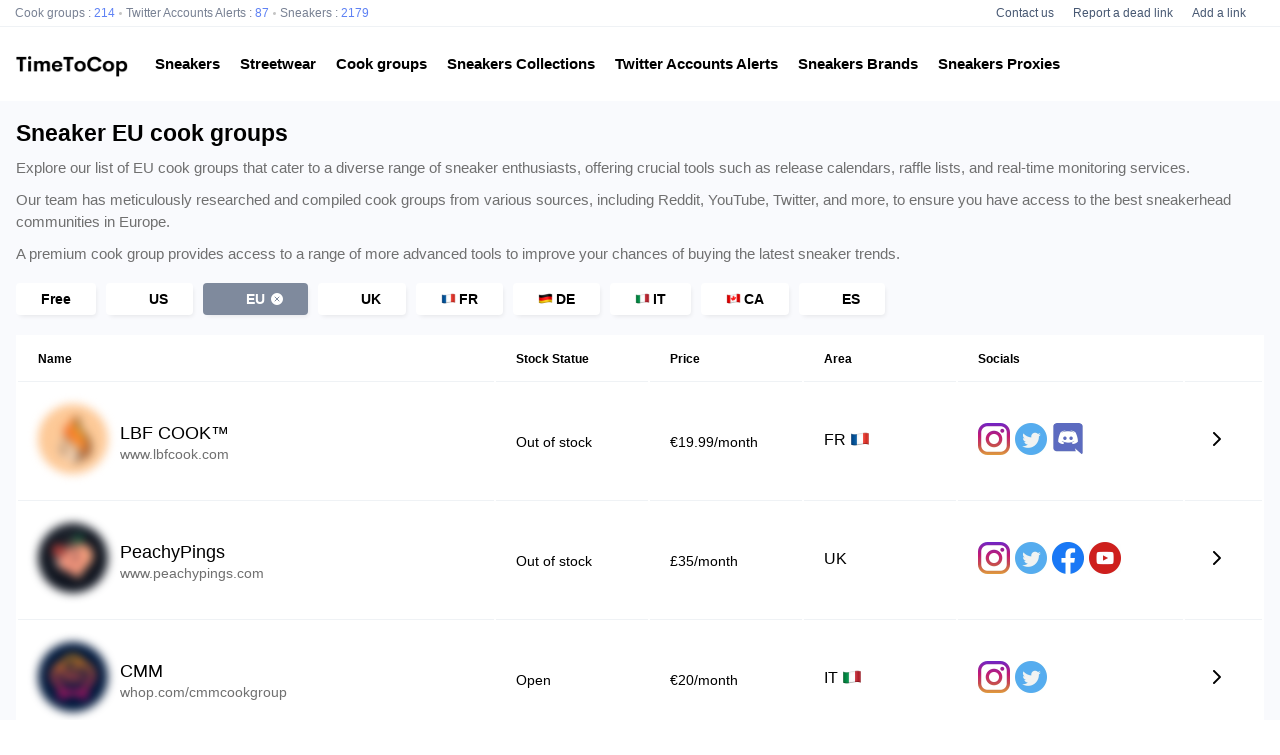

--- FILE ---
content_type: text/html; charset=utf-8
request_url: https://timetocop.com/cook-groups/eu
body_size: 62711
content:
<!DOCTYPE html><html lang="en"><head><meta charSet="utf-8"/><meta id="viewport" name="viewport" content="width=device-width, initial-scale=1, minimum-scale=1, maximum-scale=1, viewport-fit=cover"/><meta http-equiv="Content-Type" content="text/html; charset=utf-8"/><meta name="keywords" content="sneaker, EU - European cookgroup, EU - European cook group, EU - European cookgroup list, free EU"/><meta name="description" content="Discover the entire list of EU - European cookgroups, look at their websites, their activity on the networks and find the one that suits you."/><meta http-equiv="x-ua-compatible" content="ie=edge"/><title>TimeToCop - EU - European Sneaker cook groups</title><meta name="googlebot" content="index, follow, max-snippet:-1, max-image-preview:large, max-video-preview:-1"/><meta name="bingbot" content="index, follow, max-snippet:-1, max-image-preview:large, max-video-preview:-1"/><meta property="og:site_name" content="TimeToCop"/><meta property="og:type" content="website"/><meta property="og:url" content="https://timetocop.com"/><meta property="og:title" content="TimeToCop - EU - European Sneaker cook groups"/><meta property="og:description" content="Discover the entire list of EU - European cookgroups, look at their websites, their activity on the networks and find the one that suits you."/><meta property="og:image" content="https://images.timetocop.com/assets/timetocop-logo.jpeg"/><meta property="og:image:type" content="image/png"/><meta property="og:image:width" content="200"/><meta property="og:image:height" content="200"/><meta name="twitter:image" content="https://images.timetocop.com/assets/timetocop-logo.jpeg"/><meta name="twitter:card" content="summary"/><link rel="icon" href="/favicon.ico"/><link rel="manifest" href="/manifest.json"/><script async="" src="https://www.googletagmanager.com/gtag/js?id=G-B893W8L1WN"></script><script>window.dataLayer = window.dataLayer || [];
          function gtag(){dataLayer.push(arguments);}
          gtag('js', new Date());
  
          gtag('config', 'G-B893W8L1WN', {
            page_path: window.location.pathname,
          });</script><meta name="next-head-count" content="24"/><link rel="preload" href="/_next/static/css/19511001e4744ca6.css" as="style"/><link rel="stylesheet" href="/_next/static/css/19511001e4744ca6.css" data-n-g=""/><noscript data-n-css=""></noscript><script defer="" nomodule="" src="/_next/static/chunks/polyfills-5cd94c89d3acac5f.js"></script><script src="/_next/static/chunks/webpack-98009c24c517fa8c.js" defer=""></script><script src="/_next/static/chunks/framework-9fb5a1929308ee93.js" defer=""></script><script src="/_next/static/chunks/main-6db03bbd36a40131.js" defer=""></script><script src="/_next/static/chunks/pages/_app-99de2a06b66da252.js" defer=""></script><script src="/_next/static/chunks/29107295-27bafc7c860c12ad.js" defer=""></script><script src="/_next/static/chunks/5118-e9df0de501a8aadd.js" defer=""></script><script src="/_next/static/chunks/3778-2d4064b12a0c2088.js" defer=""></script><script src="/_next/static/chunks/9521-49e1d396a69c2e3e.js" defer=""></script><script src="/_next/static/chunks/9669-b6870fb867b4aba5.js" defer=""></script><script src="/_next/static/chunks/3130-5631c58f4b8571a0.js" defer=""></script><script src="/_next/static/chunks/5675-0f9f8c5157c4bca7.js" defer=""></script><script src="/_next/static/chunks/8103-0cbf0fc57273bfd8.js" defer=""></script><script src="/_next/static/chunks/7920-6bb0046781316266.js" defer=""></script><script src="/_next/static/chunks/54-28883d134c1553ab.js" defer=""></script><script src="/_next/static/chunks/4040-cc75bf68c9992531.js" defer=""></script><script src="/_next/static/chunks/2885-01a478a6d5c81aea.js" defer=""></script><script src="/_next/static/chunks/7336-4d07f6076f5c25ef.js" defer=""></script><script src="/_next/static/chunks/pages/cook-groups/eu-82afb2a368e8d9e5.js" defer=""></script><script src="/_next/static/WXlNdsROrI5j6siYBJpz-/_buildManifest.js" defer=""></script><script src="/_next/static/WXlNdsROrI5j6siYBJpz-/_ssgManifest.js" defer=""></script><script src="/_next/static/WXlNdsROrI5j6siYBJpz-/_middlewareManifest.js" defer=""></script></head><body><div id="__next"><script>!function(){try{var d=document.documentElement,c=d.classList;c.remove('light','dark');var e=localStorage.getItem('theme');if('system'===e||(!e&&true)){var t='(prefers-color-scheme: dark)',m=window.matchMedia(t);if(m.media!==t||m.matches){d.style.colorScheme = 'dark';c.add('dark')}else{d.style.colorScheme = 'light';c.add('light')}}else if(e){c.add(e|| '')}if(e==='light'||e==='dark')d.style.colorScheme=e}catch(e){}}()</script><nav class="nav-g"><div class="sub-nav"><div class="container"><div class="right-a"><div>Cook groups : <span class="number">214</span></div><div class="separator"></div><div>Twitter Accounts Alerts : <span class="number">87</span></div><div class="separator n-m"></div><div class="n-m">Sneakers : <span class="number">2179</span></div></div><div class="left-a"><div class="g-1"><a class="item link-color" rel="noopener nofollow" href="/contact-us">Contact us</a><a class="item link-color" href="https://twitter.com/timetocop_com" target="_blank" rel="noopener nofollow">Report a dead link</a><a class="item link-color" href="https://twitter.com/timetocop_com" target="_blank" rel="noopener nofollow">Add a link</a></div></div></div></div><div class="gen-nav"><a href="/"><div class="logo" alt="timetocop logo time to cop"></div></a><a class="left-menu d-vo" href="/sneakers"><div class="item">Sneakers</div></a><a class="left-menu d-vo" href="/streetwear"><div class="item">Streetwear</div></a><a class="left-menu d-vo" href="/cook-groups"><div class="item">Cook groups</div></a><a class="left-menu d-vo" href="/collections/sneakers"><div class="item">Sneakers Collections</div></a><a class="left-menu d-vo" href="/twitter-accounts-alerts"><div class="item">Twitter Accounts Alerts</div></a><a class="left-menu d-vo" href="/brands/sneakers"><div class="item">Sneakers Brands</div></a><a class="left-menu d-vo" href="/sneaker-proxies"><div class="item">Sneakers Proxies</div></a><div class="left-menu"><div class="burger-button" aria-label="Toggle menu" aria-expanded="false" aria-controls="main-menu"><div class="span"></div><div class="span"></div><div class="span"></div></div><div class="burger-menu" aria-hidden="true" id="main-menu"><div class="burger-menu-content"><div class="nav-bar"><div class="in"><a><div class="logo-transparent" alt="timetocop logo time to cop"></div></a></div></div><div class="area-pl"><div><div class="item"><div class="left-menu"><a href="/sneakers">Sneakers</a></div></div><div class="item"><div class="left-menu"><a href="/streetwear">Streetwear</a></div></div><div class="item"><div class="left-menu"><a href="/cook-groups">Cook groups</a></div></div><div class="item"><div class="left-menu"><a href="/twitter-accounts-alerts">Twitter Accounts Alerts</a></div></div><div class="item"><div class="left-menu"><a href="/sneaker-proxies">Sneaker Proxies</a></div></div><div class="item"><div class="left-menu"><a href="/collections/sneakers">Sneakers Collections</a></div></div></div></div></div></div></div></div></nav><div><div class="body-wrapper"><div class="grid"><div class="bn-head-container"><div><h1 class="title">Sneaker <!-- -->EU<!-- --> cook groups</h1><div class="description"><p>Explore our list of EU cook groups that cater to a diverse range of sneaker enthusiasts, offering crucial tools such as release calendars, raffle lists, and real-time monitoring services.</p><p>Our team has meticulously researched and compiled cook groups from various sources, including Reddit, YouTube, Twitter, and more, to ensure you have access to the best sneakerhead communities in Europe.</p><p>A premium cook group provides access to a range of more advanced tools to improve your chances of buying the latest sneaker trends.</p><p></p></div></div></div><div class="scroll-top" style="display:none"><svg xmlns="http://www.w3.org/2000/svg" width="24" height="24" viewBox="0 0 24 24" fill="none" stroke="currentColor" stroke-width="3" stroke-linecap="round" stroke-linejoin="round" class="icon"><polyline points="18 15 12 9 6 15"></polyline></svg></div><div class="cook-groups-filters"><a class="btn btn-filter" style="margin-right:10px" href="/cook-groups/free/eu">Free</a><a class="btn btn-filter" style="margin-right:10px" href="/cook-groups/us"><div class="in"><span style="display:flex;align-items:center"><span style="box-sizing:border-box;display:inline-block;overflow:hidden;width:initial;height:initial;background:none;opacity:1;border:0;margin:0;padding:0;position:relative;max-width:100%"><span style="box-sizing:border-box;display:block;width:initial;height:initial;background:none;opacity:1;border:0;margin:0;padding:0;max-width:100%"><img style="display:block;max-width:100%;width:initial;height:initial;background:none;opacity:1;border:0;margin:0;padding:0" alt="" aria-hidden="true" src="[data-uri]"/></span><img alt="icon country US" src="[data-uri]" decoding="async" data-nimg="intrinsic" style="position:absolute;top:0;left:0;bottom:0;right:0;box-sizing:border-box;padding:0;border:none;margin:auto;display:block;width:0;height:0;min-width:100%;max-width:100%;min-height:100%;max-height:100%"/><noscript><img alt="icon country US" srcSet="/_next/image?url=%2F_next%2Fstatic%2Fimages%2Fus-163c2b4773db29904092199592221b71.png&amp;w=16&amp;q=75 1x, /_next/image?url=%2F_next%2Fstatic%2Fimages%2Fus-163c2b4773db29904092199592221b71.png&amp;w=32&amp;q=75 2x" src="/_next/image?url=%2F_next%2Fstatic%2Fimages%2Fus-163c2b4773db29904092199592221b71.png&amp;w=32&amp;q=75" decoding="async" data-nimg="intrinsic" style="position:absolute;top:0;left:0;bottom:0;right:0;box-sizing:border-box;padding:0;border:none;margin:auto;display:block;width:0;height:0;min-width:100%;max-width:100%;min-height:100%;max-height:100%" loading="lazy"/></noscript></span><span style="margin-left:3px">US</span></span></div></a><a class="btn btn-filter active" style="margin-right:10px" href="/cook-groups"><div class="in"><span style="display:flex;align-items:center"><span style="box-sizing:border-box;display:inline-block;overflow:hidden;width:initial;height:initial;background:none;opacity:1;border:0;margin:0;padding:0;position:relative;max-width:100%"><span style="box-sizing:border-box;display:block;width:initial;height:initial;background:none;opacity:1;border:0;margin:0;padding:0;max-width:100%"><img style="display:block;max-width:100%;width:initial;height:initial;background:none;opacity:1;border:0;margin:0;padding:0" alt="" aria-hidden="true" src="[data-uri]"/></span><img alt="icon country EU" src="[data-uri]" decoding="async" data-nimg="intrinsic" style="position:absolute;top:0;left:0;bottom:0;right:0;box-sizing:border-box;padding:0;border:none;margin:auto;display:block;width:0;height:0;min-width:100%;max-width:100%;min-height:100%;max-height:100%"/><noscript><img alt="icon country EU" srcSet="/_next/image?url=%2F_next%2Fstatic%2Fimages%2Feu-7a97d8a78695fa2d6ae4dba05f55975e.png&amp;w=16&amp;q=75 1x, /_next/image?url=%2F_next%2Fstatic%2Fimages%2Feu-7a97d8a78695fa2d6ae4dba05f55975e.png&amp;w=32&amp;q=75 2x" src="/_next/image?url=%2F_next%2Fstatic%2Fimages%2Feu-7a97d8a78695fa2d6ae4dba05f55975e.png&amp;w=32&amp;q=75" decoding="async" data-nimg="intrinsic" style="position:absolute;top:0;left:0;bottom:0;right:0;box-sizing:border-box;padding:0;border:none;margin:auto;display:block;width:0;height:0;min-width:100%;max-width:100%;min-height:100%;max-height:100%" loading="lazy"/></noscript></span><span style="margin-left:3px">EU</span></span></div><div class="close"><svg xmlns="http://www.w3.org/2000/svg" width="24" height="24" viewBox="0 0 24 24" fill="none" stroke="currentColor" stroke-width="3" stroke-linecap="round" stroke-linejoin="round" class="cross"><line x1="18" y1="6" x2="6" y2="18"></line><line x1="6" y1="6" x2="18" y2="18"></line></svg></div></a><a class="btn btn-filter" style="margin-right:10px" href="/cook-groups/uk"><div class="in"><span style="display:flex;align-items:center"><span style="box-sizing:border-box;display:inline-block;overflow:hidden;width:initial;height:initial;background:none;opacity:1;border:0;margin:0;padding:0;position:relative;max-width:100%"><span style="box-sizing:border-box;display:block;width:initial;height:initial;background:none;opacity:1;border:0;margin:0;padding:0;max-width:100%"><img style="display:block;max-width:100%;width:initial;height:initial;background:none;opacity:1;border:0;margin:0;padding:0" alt="" aria-hidden="true" src="[data-uri]"/></span><img alt="icon country UK" src="[data-uri]" decoding="async" data-nimg="intrinsic" style="position:absolute;top:0;left:0;bottom:0;right:0;box-sizing:border-box;padding:0;border:none;margin:auto;display:block;width:0;height:0;min-width:100%;max-width:100%;min-height:100%;max-height:100%"/><noscript><img alt="icon country UK" srcSet="/_next/image?url=%2F_next%2Fstatic%2Fimages%2Fuk-6b91b352cb6c09645c4f482072dbda7e.png&amp;w=16&amp;q=75 1x, /_next/image?url=%2F_next%2Fstatic%2Fimages%2Fuk-6b91b352cb6c09645c4f482072dbda7e.png&amp;w=32&amp;q=75 2x" src="/_next/image?url=%2F_next%2Fstatic%2Fimages%2Fuk-6b91b352cb6c09645c4f482072dbda7e.png&amp;w=32&amp;q=75" decoding="async" data-nimg="intrinsic" style="position:absolute;top:0;left:0;bottom:0;right:0;box-sizing:border-box;padding:0;border:none;margin:auto;display:block;width:0;height:0;min-width:100%;max-width:100%;min-height:100%;max-height:100%" loading="lazy"/></noscript></span><span style="margin-left:3px">UK</span></span></div></a><a class="btn btn-filter" style="margin-right:10px" href="/cook-groups/fr"><div class="in"><span style="display:flex;align-items:center"><span style="box-sizing:border-box;display:inline-block;overflow:hidden;width:initial;height:initial;background:none;opacity:1;border:0;margin:0;padding:0;position:relative;max-width:100%"><span style="box-sizing:border-box;display:block;width:initial;height:initial;background:none;opacity:1;border:0;margin:0;padding:0;max-width:100%"><img style="display:block;max-width:100%;width:initial;height:initial;background:none;opacity:1;border:0;margin:0;padding:0" alt="" aria-hidden="true" src="[data-uri]"/></span><img alt="icon country FR" src="[data-uri]" decoding="async" data-nimg="intrinsic" style="position:absolute;top:0;left:0;bottom:0;right:0;box-sizing:border-box;padding:0;border:none;margin:auto;display:block;width:0;height:0;min-width:100%;max-width:100%;min-height:100%;max-height:100%"/><noscript><img alt="icon country FR" src="[data-uri]" decoding="async" data-nimg="intrinsic" style="position:absolute;top:0;left:0;bottom:0;right:0;box-sizing:border-box;padding:0;border:none;margin:auto;display:block;width:0;height:0;min-width:100%;max-width:100%;min-height:100%;max-height:100%" loading="lazy"/></noscript></span><span style="margin-left:3px">FR</span></span></div></a><a class="btn btn-filter" style="margin-right:10px" href="/cook-groups/de"><div class="in"><span style="display:flex;align-items:center"><span style="box-sizing:border-box;display:inline-block;overflow:hidden;width:initial;height:initial;background:none;opacity:1;border:0;margin:0;padding:0;position:relative;max-width:100%"><span style="box-sizing:border-box;display:block;width:initial;height:initial;background:none;opacity:1;border:0;margin:0;padding:0;max-width:100%"><img style="display:block;max-width:100%;width:initial;height:initial;background:none;opacity:1;border:0;margin:0;padding:0" alt="" aria-hidden="true" src="[data-uri]"/></span><img alt="icon country DE" src="[data-uri]" decoding="async" data-nimg="intrinsic" style="position:absolute;top:0;left:0;bottom:0;right:0;box-sizing:border-box;padding:0;border:none;margin:auto;display:block;width:0;height:0;min-width:100%;max-width:100%;min-height:100%;max-height:100%"/><noscript><img alt="icon country DE" src="[data-uri]" decoding="async" data-nimg="intrinsic" style="position:absolute;top:0;left:0;bottom:0;right:0;box-sizing:border-box;padding:0;border:none;margin:auto;display:block;width:0;height:0;min-width:100%;max-width:100%;min-height:100%;max-height:100%" loading="lazy"/></noscript></span><span style="margin-left:3px">DE</span></span></div></a><a class="btn btn-filter" style="margin-right:10px" href="/cook-groups/it"><div class="in"><span style="display:flex;align-items:center"><span style="box-sizing:border-box;display:inline-block;overflow:hidden;width:initial;height:initial;background:none;opacity:1;border:0;margin:0;padding:0;position:relative;max-width:100%"><span style="box-sizing:border-box;display:block;width:initial;height:initial;background:none;opacity:1;border:0;margin:0;padding:0;max-width:100%"><img style="display:block;max-width:100%;width:initial;height:initial;background:none;opacity:1;border:0;margin:0;padding:0" alt="" aria-hidden="true" src="[data-uri]"/></span><img alt="icon country IT" src="[data-uri]" decoding="async" data-nimg="intrinsic" style="position:absolute;top:0;left:0;bottom:0;right:0;box-sizing:border-box;padding:0;border:none;margin:auto;display:block;width:0;height:0;min-width:100%;max-width:100%;min-height:100%;max-height:100%"/><noscript><img alt="icon country IT" src="[data-uri]" decoding="async" data-nimg="intrinsic" style="position:absolute;top:0;left:0;bottom:0;right:0;box-sizing:border-box;padding:0;border:none;margin:auto;display:block;width:0;height:0;min-width:100%;max-width:100%;min-height:100%;max-height:100%" loading="lazy"/></noscript></span><span style="margin-left:3px">IT</span></span></div></a><a class="btn btn-filter" style="margin-right:10px" href="/cook-groups/ca"><div class="in"><span style="display:flex;align-items:center"><span style="box-sizing:border-box;display:inline-block;overflow:hidden;width:initial;height:initial;background:none;opacity:1;border:0;margin:0;padding:0;position:relative;max-width:100%"><span style="box-sizing:border-box;display:block;width:initial;height:initial;background:none;opacity:1;border:0;margin:0;padding:0;max-width:100%"><img style="display:block;max-width:100%;width:initial;height:initial;background:none;opacity:1;border:0;margin:0;padding:0" alt="" aria-hidden="true" src="[data-uri]"/></span><img alt="icon country CA" src="[data-uri]" decoding="async" data-nimg="intrinsic" style="position:absolute;top:0;left:0;bottom:0;right:0;box-sizing:border-box;padding:0;border:none;margin:auto;display:block;width:0;height:0;min-width:100%;max-width:100%;min-height:100%;max-height:100%"/><noscript><img alt="icon country CA" src="[data-uri]" decoding="async" data-nimg="intrinsic" style="position:absolute;top:0;left:0;bottom:0;right:0;box-sizing:border-box;padding:0;border:none;margin:auto;display:block;width:0;height:0;min-width:100%;max-width:100%;min-height:100%;max-height:100%" loading="lazy"/></noscript></span><span style="margin-left:3px">CA</span></span></div></a><a class="btn btn-filter" style="margin-right:10px" href="/cook-groups/es"><div class="in"><span style="display:flex;align-items:center"><span style="box-sizing:border-box;display:inline-block;overflow:hidden;width:initial;height:initial;background:none;opacity:1;border:0;margin:0;padding:0;position:relative;max-width:100%"><span style="box-sizing:border-box;display:block;width:initial;height:initial;background:none;opacity:1;border:0;margin:0;padding:0;max-width:100%"><img style="display:block;max-width:100%;width:initial;height:initial;background:none;opacity:1;border:0;margin:0;padding:0" alt="" aria-hidden="true" src="[data-uri]"/></span><img alt="icon country ES" src="[data-uri]" decoding="async" data-nimg="intrinsic" style="position:absolute;top:0;left:0;bottom:0;right:0;box-sizing:border-box;padding:0;border:none;margin:auto;display:block;width:0;height:0;min-width:100%;max-width:100%;min-height:100%;max-height:100%"/><noscript><img alt="icon country ES" srcSet="/_next/image?url=%2F_next%2Fstatic%2Fimages%2Fes-2a9feeb04bf58ace40c2ebf41420498c.png&amp;w=16&amp;q=75 1x, /_next/image?url=%2F_next%2Fstatic%2Fimages%2Fes-2a9feeb04bf58ace40c2ebf41420498c.png&amp;w=32&amp;q=75 2x" src="/_next/image?url=%2F_next%2Fstatic%2Fimages%2Fes-2a9feeb04bf58ace40c2ebf41420498c.png&amp;w=32&amp;q=75" decoding="async" data-nimg="intrinsic" style="position:absolute;top:0;left:0;bottom:0;right:0;box-sizing:border-box;padding:0;border:none;margin:auto;display:block;width:0;height:0;min-width:100%;max-width:100%;min-height:100%;max-height:100%" loading="lazy"/></noscript></span><span style="margin-left:3px">ES</span></span></div></a></div><div class="infinite-scroll-component__outerdiv"><div class="infinite-scroll-component " style="height:auto;overflow:auto;-webkit-overflow-scrolling:touch"><table role="table" class="timetocop-table-i cook-groups"><thead><tr role="row"><th colSpan="1" role="columnheader" style="text-align:left" class="sticky-top"><div class="th-in" style="text-align:left"><div style="text-align:left">Name</div><span style="width:15px"></span></div></th><th colSpan="1" role="columnheader" title="Toggle SortBy" style="text-align:right" class="sticky-top"><div class="th-in" style="text-align:right"><div style="text-align:right">Stock Statue</div><span style="width:15px"></span></div></th><th colSpan="1" role="columnheader" title="Toggle SortBy" style="text-align:right" class="sticky-top"><div class="th-in" style="text-align:right"><div style="text-align:right">Price</div><span style="width:15px"></span></div></th><th colSpan="1" role="columnheader" title="Toggle SortBy" style="text-align:right" class="sticky-top"><div class="th-in" style="text-align:right"><div style="text-align:right">Area</div><span style="width:15px"></span></div></th><th colSpan="1" role="columnheader" title="Toggle SortBy" style="text-align:right" class="sticky-top"><div class="th-in" style="text-align:right"><div style="text-align:right">Socials</div><span style="width:15px"></span></div></th><th colSpan="1" role="columnheader" title="Toggle SortBy" style="text-align:right" class="sticky-top"><div class="th-in" style="text-align:right"><div style="text-align:right"> </div><span style="width:15px"></span></div></th></tr></thead><tbody role="rowgroup"><tr role="row"><td role="cell"><div class="info"><a href="/cook-group/lbf-cook"><img src="https://images.timetocop.com/cook-groups/lbf-cook/logo.png" class="logo lazyload blur-up" alt="LBF COOK™ sneaker cook group" height="70" width="70" attributeConfig="[object Object]" htmlAttributes="[object Object]"/></a><div class="name"><div style="display:flex"><a href="/cook-group/lbf-cook"><p class="zopw-ew">LBF COOK™</p></a></div><a href="https://www.lbfcook.com" class="zopw-ew-url" style="max-width:200px;overflow:hidden;white-space:nowrap" target="_blank" rel="noopener nofollow">www.lbfcook.com</a></div></div></td><td role="cell"><div class="stock-statue"><div class="country-stock">FR<div style="top:5px;margin-left:4px;border-radius:5px"><span style="box-sizing:border-box;display:inline-block;overflow:hidden;width:initial;height:initial;background:none;opacity:1;border:0;margin:0;padding:0;position:relative;max-width:100%"><span style="box-sizing:border-box;display:block;width:initial;height:initial;background:none;opacity:1;border:0;margin:0;padding:0;max-width:100%"><img style="display:block;max-width:100%;width:initial;height:initial;background:none;opacity:1;border:0;margin:0;padding:0" alt="" aria-hidden="true" src="[data-uri]"/></span><img style="position:absolute;top:0;left:0;bottom:0;right:0;box-sizing:border-box;padding:0;border:none;margin:auto;display:block;width:0;height:0;min-width:100%;max-width:100%;min-height:100%;max-height:100%" alt="icon country FR" src="[data-uri]" decoding="async" data-nimg="intrinsic"/><noscript><img style="position:absolute;top:0;left:0;bottom:0;right:0;box-sizing:border-box;padding:0;border:none;margin:auto;display:block;width:0;height:0;min-width:100%;max-width:100%;min-height:100%;max-height:100%" alt="icon country FR" src="[data-uri]" decoding="async" data-nimg="intrinsic" loading="lazy"/></noscript></span></div></div><div class="stock-value"><div class="separator">- </div>Out of stock</div></div></td><td role="cell"><div class="price-coo">€19.99/month</div></td><td role="cell"><div class="creation-country">FR<div style="top:4px;margin-left:4px;border-radius:5px"><span style="box-sizing:border-box;display:inline-block;overflow:hidden;width:initial;height:initial;background:none;opacity:1;border:0;margin:0;padding:0;position:relative;max-width:100%"><span style="box-sizing:border-box;display:block;width:initial;height:initial;background:none;opacity:1;border:0;margin:0;padding:0;max-width:100%"><img style="display:block;max-width:100%;width:initial;height:initial;background:none;opacity:1;border:0;margin:0;padding:0" alt="" aria-hidden="true" src="[data-uri]"/></span><img alt="icon country FR" style="position:absolute;top:0;left:0;bottom:0;right:0;box-sizing:border-box;padding:0;border:none;margin:auto;display:block;width:0;height:0;min-width:100%;max-width:100%;min-height:100%;max-height:100%" src="[data-uri]" decoding="async" data-nimg="intrinsic" class="country-flag"/><noscript><img alt="icon country FR" style="position:absolute;top:0;left:0;bottom:0;right:0;box-sizing:border-box;padding:0;border:none;margin:auto;display:block;width:0;height:0;min-width:100%;max-width:100%;min-height:100%;max-height:100%" src="[data-uri]" decoding="async" data-nimg="intrinsic" class="country-flag" loading="lazy"/></noscript></span></div></div></td><td role="cell"><div><a href="https://instagram.com/lbfcook" target="_blank" rel="noopener nofollow" style="margin-right:5px"><span style="box-sizing:border-box;display:inline-block;overflow:hidden;width:initial;height:initial;background:none;opacity:1;border:0;margin:0;padding:0;position:relative;max-width:100%"><span style="box-sizing:border-box;display:block;width:initial;height:initial;background:none;opacity:1;border:0;margin:0;padding:0;max-width:100%"><img style="display:block;max-width:100%;width:initial;height:initial;background:none;opacity:1;border:0;margin:0;padding:0" alt="" aria-hidden="true" src="[data-uri]"/></span><img alt="instagram" src="[data-uri]" decoding="async" data-nimg="intrinsic" class="socials-default-img" style="position:absolute;top:0;left:0;bottom:0;right:0;box-sizing:border-box;padding:0;border:none;margin:auto;display:block;width:0;height:0;min-width:100%;max-width:100%;min-height:100%;max-height:100%"/><noscript><img alt="instagram" src="[data-uri]" decoding="async" data-nimg="intrinsic" style="position:absolute;top:0;left:0;bottom:0;right:0;box-sizing:border-box;padding:0;border:none;margin:auto;display:block;width:0;height:0;min-width:100%;max-width:100%;min-height:100%;max-height:100%" class="socials-default-img" loading="lazy"/></noscript></span></a><a href="https://twitter.com/lbfcook" target="_blank" rel="noopener nofollow" style="margin-right:5px"><span style="box-sizing:border-box;display:inline-block;overflow:hidden;width:initial;height:initial;background:none;opacity:1;border:0;margin:0;padding:0;position:relative;max-width:100%"><span style="box-sizing:border-box;display:block;width:initial;height:initial;background:none;opacity:1;border:0;margin:0;padding:0;max-width:100%"><img style="display:block;max-width:100%;width:initial;height:initial;background:none;opacity:1;border:0;margin:0;padding:0" alt="" aria-hidden="true" src="[data-uri]"/></span><img alt="twitter" src="[data-uri]" decoding="async" data-nimg="intrinsic" class="socials-default-img" style="position:absolute;top:0;left:0;bottom:0;right:0;box-sizing:border-box;padding:0;border:none;margin:auto;display:block;width:0;height:0;min-width:100%;max-width:100%;min-height:100%;max-height:100%"/><noscript><img alt="twitter" src="[data-uri]" decoding="async" data-nimg="intrinsic" style="position:absolute;top:0;left:0;bottom:0;right:0;box-sizing:border-box;padding:0;border:none;margin:auto;display:block;width:0;height:0;min-width:100%;max-width:100%;min-height:100%;max-height:100%" class="socials-default-img" loading="lazy"/></noscript></span></a><a href="https://discord.com/invite/ZWuBXbY" target="_blank" rel="noopener nofollow" style="margin-right:5px"><span style="box-sizing:border-box;display:inline-block;overflow:hidden;width:initial;height:initial;background:none;opacity:1;border:0;margin:0;padding:0;position:relative;max-width:100%"><span style="box-sizing:border-box;display:block;width:initial;height:initial;background:none;opacity:1;border:0;margin:0;padding:0;max-width:100%"><img style="display:block;max-width:100%;width:initial;height:initial;background:none;opacity:1;border:0;margin:0;padding:0" alt="" aria-hidden="true" src="[data-uri]"/></span><img alt="discord" src="[data-uri]" decoding="async" data-nimg="intrinsic" class="socials-default-img" style="position:absolute;top:0;left:0;bottom:0;right:0;box-sizing:border-box;padding:0;border:none;margin:auto;display:block;width:0;height:0;min-width:100%;max-width:100%;min-height:100%;max-height:100%"/><noscript><img alt="discord" src="[data-uri]" decoding="async" data-nimg="intrinsic" style="position:absolute;top:0;left:0;bottom:0;right:0;box-sizing:border-box;padding:0;border:none;margin:auto;display:block;width:0;height:0;min-width:100%;max-width:100%;min-height:100%;max-height:100%" class="socials-default-img" loading="lazy"/></noscript></span></a></div></td><td role="cell"><a href="/cook-group/lbf-cook"><svg xmlns="http://www.w3.org/2000/svg" width="24" height="24" viewBox="0 0 24 24" fill="none" stroke="currentColor" stroke-width="2" stroke-linecap="round" stroke-linejoin="round" style="cursor:pointer"><polyline points="9 18 15 12 9 6"></polyline></svg></a></td></tr><tr role="row"><td role="cell"><div class="info"><a href="/cook-group/peachypings"><img src="https://images.timetocop.com/cook-groups/peachypings/logo.png" class="logo lazyload blur-up" alt="PeachyPings sneaker cook group" height="70" width="70" attributeConfig="[object Object]" htmlAttributes="[object Object]"/></a><div class="name"><div style="display:flex"><a href="/cook-group/peachypings"><p class="zopw-ew">PeachyPings</p></a></div><a href="https://www.peachypings.com" class="zopw-ew-url" style="max-width:200px;overflow:hidden;white-space:nowrap" target="_blank" rel="noopener nofollow">www.peachypings.com</a></div></div></td><td role="cell"><div class="stock-statue"><div class="country-stock">UK<div style="top:5px;margin-left:4px;border-radius:5px"><span style="box-sizing:border-box;display:inline-block;overflow:hidden;width:initial;height:initial;background:none;opacity:1;border:0;margin:0;padding:0;position:relative;max-width:100%"><span style="box-sizing:border-box;display:block;width:initial;height:initial;background:none;opacity:1;border:0;margin:0;padding:0;max-width:100%"><img style="display:block;max-width:100%;width:initial;height:initial;background:none;opacity:1;border:0;margin:0;padding:0" alt="" aria-hidden="true" src="[data-uri]"/></span><img style="position:absolute;top:0;left:0;bottom:0;right:0;box-sizing:border-box;padding:0;border:none;margin:auto;display:block;width:0;height:0;min-width:100%;max-width:100%;min-height:100%;max-height:100%" alt="icon country UK" src="[data-uri]" decoding="async" data-nimg="intrinsic"/><noscript><img style="position:absolute;top:0;left:0;bottom:0;right:0;box-sizing:border-box;padding:0;border:none;margin:auto;display:block;width:0;height:0;min-width:100%;max-width:100%;min-height:100%;max-height:100%" alt="icon country UK" srcSet="/_next/image?url=%2F_next%2Fstatic%2Fimages%2Fuk-6b91b352cb6c09645c4f482072dbda7e.png&amp;w=32&amp;q=75 1x, /_next/image?url=%2F_next%2Fstatic%2Fimages%2Fuk-6b91b352cb6c09645c4f482072dbda7e.png&amp;w=48&amp;q=75 2x" src="/_next/image?url=%2F_next%2Fstatic%2Fimages%2Fuk-6b91b352cb6c09645c4f482072dbda7e.png&amp;w=48&amp;q=75" decoding="async" data-nimg="intrinsic" loading="lazy"/></noscript></span></div></div><div class="stock-value"><div class="separator">- </div>Out of stock</div></div></td><td role="cell"><div class="price-coo">£35/month</div></td><td role="cell"><div class="creation-country">UK<div style="top:4px;margin-left:4px;border-radius:5px"><span style="box-sizing:border-box;display:inline-block;overflow:hidden;width:initial;height:initial;background:none;opacity:1;border:0;margin:0;padding:0;position:relative;max-width:100%"><span style="box-sizing:border-box;display:block;width:initial;height:initial;background:none;opacity:1;border:0;margin:0;padding:0;max-width:100%"><img style="display:block;max-width:100%;width:initial;height:initial;background:none;opacity:1;border:0;margin:0;padding:0" alt="" aria-hidden="true" src="[data-uri]"/></span><img alt="icon country UK" style="position:absolute;top:0;left:0;bottom:0;right:0;box-sizing:border-box;padding:0;border:none;margin:auto;display:block;width:0;height:0;min-width:100%;max-width:100%;min-height:100%;max-height:100%" src="[data-uri]" decoding="async" data-nimg="intrinsic" class="country-flag"/><noscript><img alt="icon country UK" style="position:absolute;top:0;left:0;bottom:0;right:0;box-sizing:border-box;padding:0;border:none;margin:auto;display:block;width:0;height:0;min-width:100%;max-width:100%;min-height:100%;max-height:100%" srcSet="/_next/image?url=%2F_next%2Fstatic%2Fimages%2Fuk-6b91b352cb6c09645c4f482072dbda7e.png&amp;w=32&amp;q=75 1x, /_next/image?url=%2F_next%2Fstatic%2Fimages%2Fuk-6b91b352cb6c09645c4f482072dbda7e.png&amp;w=48&amp;q=75 2x" src="/_next/image?url=%2F_next%2Fstatic%2Fimages%2Fuk-6b91b352cb6c09645c4f482072dbda7e.png&amp;w=48&amp;q=75" decoding="async" data-nimg="intrinsic" class="country-flag" loading="lazy"/></noscript></span></div></div></td><td role="cell"><div><a href="https://instagram.com/peachypings" target="_blank" rel="noopener nofollow" style="margin-right:5px"><span style="box-sizing:border-box;display:inline-block;overflow:hidden;width:initial;height:initial;background:none;opacity:1;border:0;margin:0;padding:0;position:relative;max-width:100%"><span style="box-sizing:border-box;display:block;width:initial;height:initial;background:none;opacity:1;border:0;margin:0;padding:0;max-width:100%"><img style="display:block;max-width:100%;width:initial;height:initial;background:none;opacity:1;border:0;margin:0;padding:0" alt="" aria-hidden="true" src="[data-uri]"/></span><img alt="instagram" src="[data-uri]" decoding="async" data-nimg="intrinsic" class="socials-default-img" style="position:absolute;top:0;left:0;bottom:0;right:0;box-sizing:border-box;padding:0;border:none;margin:auto;display:block;width:0;height:0;min-width:100%;max-width:100%;min-height:100%;max-height:100%"/><noscript><img alt="instagram" src="[data-uri]" decoding="async" data-nimg="intrinsic" style="position:absolute;top:0;left:0;bottom:0;right:0;box-sizing:border-box;padding:0;border:none;margin:auto;display:block;width:0;height:0;min-width:100%;max-width:100%;min-height:100%;max-height:100%" class="socials-default-img" loading="lazy"/></noscript></span></a><a href="https://twitter.com/peachypings" target="_blank" rel="noopener nofollow" style="margin-right:5px"><span style="box-sizing:border-box;display:inline-block;overflow:hidden;width:initial;height:initial;background:none;opacity:1;border:0;margin:0;padding:0;position:relative;max-width:100%"><span style="box-sizing:border-box;display:block;width:initial;height:initial;background:none;opacity:1;border:0;margin:0;padding:0;max-width:100%"><img style="display:block;max-width:100%;width:initial;height:initial;background:none;opacity:1;border:0;margin:0;padding:0" alt="" aria-hidden="true" src="[data-uri]"/></span><img alt="twitter" src="[data-uri]" decoding="async" data-nimg="intrinsic" class="socials-default-img" style="position:absolute;top:0;left:0;bottom:0;right:0;box-sizing:border-box;padding:0;border:none;margin:auto;display:block;width:0;height:0;min-width:100%;max-width:100%;min-height:100%;max-height:100%"/><noscript><img alt="twitter" src="[data-uri]" decoding="async" data-nimg="intrinsic" style="position:absolute;top:0;left:0;bottom:0;right:0;box-sizing:border-box;padding:0;border:none;margin:auto;display:block;width:0;height:0;min-width:100%;max-width:100%;min-height:100%;max-height:100%" class="socials-default-img" loading="lazy"/></noscript></span></a><a href="https://facebook.com/peachypings" target="_blank" rel="noopener nofollow" style="margin-right:5px"><span style="box-sizing:border-box;display:inline-block;overflow:hidden;width:initial;height:initial;background:none;opacity:1;border:0;margin:0;padding:0;position:relative;max-width:100%"><span style="box-sizing:border-box;display:block;width:initial;height:initial;background:none;opacity:1;border:0;margin:0;padding:0;max-width:100%"><img style="display:block;max-width:100%;width:initial;height:initial;background:none;opacity:1;border:0;margin:0;padding:0" alt="" aria-hidden="true" src="[data-uri]"/></span><img alt="facebook" src="[data-uri]" decoding="async" data-nimg="intrinsic" class="socials-default-img" style="position:absolute;top:0;left:0;bottom:0;right:0;box-sizing:border-box;padding:0;border:none;margin:auto;display:block;width:0;height:0;min-width:100%;max-width:100%;min-height:100%;max-height:100%"/><noscript><img alt="facebook" src="[data-uri]" decoding="async" data-nimg="intrinsic" style="position:absolute;top:0;left:0;bottom:0;right:0;box-sizing:border-box;padding:0;border:none;margin:auto;display:block;width:0;height:0;min-width:100%;max-width:100%;min-height:100%;max-height:100%" class="socials-default-img" loading="lazy"/></noscript></span></a><a href="https://www.youtube.com/peachypings" target="_blank" rel="noopener nofollow" style="margin-right:5px"><span style="box-sizing:border-box;display:inline-block;overflow:hidden;width:initial;height:initial;background:none;opacity:1;border:0;margin:0;padding:0;position:relative;max-width:100%"><span style="box-sizing:border-box;display:block;width:initial;height:initial;background:none;opacity:1;border:0;margin:0;padding:0;max-width:100%"><img style="display:block;max-width:100%;width:initial;height:initial;background:none;opacity:1;border:0;margin:0;padding:0" alt="" aria-hidden="true" src="[data-uri]"/></span><img alt="youtube" src="[data-uri]" decoding="async" data-nimg="intrinsic" class="socials-default-img" style="position:absolute;top:0;left:0;bottom:0;right:0;box-sizing:border-box;padding:0;border:none;margin:auto;display:block;width:0;height:0;min-width:100%;max-width:100%;min-height:100%;max-height:100%"/><noscript><img alt="youtube" src="[data-uri]" decoding="async" data-nimg="intrinsic" style="position:absolute;top:0;left:0;bottom:0;right:0;box-sizing:border-box;padding:0;border:none;margin:auto;display:block;width:0;height:0;min-width:100%;max-width:100%;min-height:100%;max-height:100%" class="socials-default-img" loading="lazy"/></noscript></span></a></div></td><td role="cell"><a href="/cook-group/peachypings"><svg xmlns="http://www.w3.org/2000/svg" width="24" height="24" viewBox="0 0 24 24" fill="none" stroke="currentColor" stroke-width="2" stroke-linecap="round" stroke-linejoin="round" style="cursor:pointer"><polyline points="9 18 15 12 9 6"></polyline></svg></a></td></tr><tr role="row"><td role="cell"><div class="info"><a href="/cook-group/cmm"><img src="https://images.timetocop.com/cook-groups/cmm.jpg" class="logo lazyload blur-up" alt="CMM sneaker cook group" height="70" width="70" attributeConfig="[object Object]" htmlAttributes="[object Object]"/></a><div class="name"><div style="display:flex"><a href="/cook-group/cmm"><p class="zopw-ew">CMM</p></a></div><a href="https://whop.com/cmmcookgroup?a=mattia" class="zopw-ew-url" style="max-width:200px;overflow:hidden;white-space:nowrap" target="_blank" rel="noopener nofollow">whop.com/cmmcookgroup</a></div></div></td><td role="cell"><div class="stock-statue"><div class="country-stock">IT<div style="top:5px;margin-left:4px;border-radius:5px"><span style="box-sizing:border-box;display:inline-block;overflow:hidden;width:initial;height:initial;background:none;opacity:1;border:0;margin:0;padding:0;position:relative;max-width:100%"><span style="box-sizing:border-box;display:block;width:initial;height:initial;background:none;opacity:1;border:0;margin:0;padding:0;max-width:100%"><img style="display:block;max-width:100%;width:initial;height:initial;background:none;opacity:1;border:0;margin:0;padding:0" alt="" aria-hidden="true" src="[data-uri]"/></span><img style="position:absolute;top:0;left:0;bottom:0;right:0;box-sizing:border-box;padding:0;border:none;margin:auto;display:block;width:0;height:0;min-width:100%;max-width:100%;min-height:100%;max-height:100%" alt="icon country IT" src="[data-uri]" decoding="async" data-nimg="intrinsic"/><noscript><img style="position:absolute;top:0;left:0;bottom:0;right:0;box-sizing:border-box;padding:0;border:none;margin:auto;display:block;width:0;height:0;min-width:100%;max-width:100%;min-height:100%;max-height:100%" alt="icon country IT" src="[data-uri]" decoding="async" data-nimg="intrinsic" loading="lazy"/></noscript></span></div></div><div class="stock-value"><div class="separator">- </div>Open</div></div></td><td role="cell"><div class="price-coo">€20/month</div></td><td role="cell"><div class="creation-country">IT<div style="top:4px;margin-left:4px;border-radius:5px"><span style="box-sizing:border-box;display:inline-block;overflow:hidden;width:initial;height:initial;background:none;opacity:1;border:0;margin:0;padding:0;position:relative;max-width:100%"><span style="box-sizing:border-box;display:block;width:initial;height:initial;background:none;opacity:1;border:0;margin:0;padding:0;max-width:100%"><img style="display:block;max-width:100%;width:initial;height:initial;background:none;opacity:1;border:0;margin:0;padding:0" alt="" aria-hidden="true" src="[data-uri]"/></span><img alt="icon country IT" style="position:absolute;top:0;left:0;bottom:0;right:0;box-sizing:border-box;padding:0;border:none;margin:auto;display:block;width:0;height:0;min-width:100%;max-width:100%;min-height:100%;max-height:100%" src="[data-uri]" decoding="async" data-nimg="intrinsic" class="country-flag"/><noscript><img alt="icon country IT" style="position:absolute;top:0;left:0;bottom:0;right:0;box-sizing:border-box;padding:0;border:none;margin:auto;display:block;width:0;height:0;min-width:100%;max-width:100%;min-height:100%;max-height:100%" src="[data-uri]" decoding="async" data-nimg="intrinsic" class="country-flag" loading="lazy"/></noscript></span></div></div></td><td role="cell"><div><a href="https://instagram.com/cmm_cookgroup" target="_blank" rel="noopener nofollow" style="margin-right:5px"><span style="box-sizing:border-box;display:inline-block;overflow:hidden;width:initial;height:initial;background:none;opacity:1;border:0;margin:0;padding:0;position:relative;max-width:100%"><span style="box-sizing:border-box;display:block;width:initial;height:initial;background:none;opacity:1;border:0;margin:0;padding:0;max-width:100%"><img style="display:block;max-width:100%;width:initial;height:initial;background:none;opacity:1;border:0;margin:0;padding:0" alt="" aria-hidden="true" src="[data-uri]"/></span><img alt="instagram" src="[data-uri]" decoding="async" data-nimg="intrinsic" class="socials-default-img" style="position:absolute;top:0;left:0;bottom:0;right:0;box-sizing:border-box;padding:0;border:none;margin:auto;display:block;width:0;height:0;min-width:100%;max-width:100%;min-height:100%;max-height:100%"/><noscript><img alt="instagram" src="[data-uri]" decoding="async" data-nimg="intrinsic" style="position:absolute;top:0;left:0;bottom:0;right:0;box-sizing:border-box;padding:0;border:none;margin:auto;display:block;width:0;height:0;min-width:100%;max-width:100%;min-height:100%;max-height:100%" class="socials-default-img" loading="lazy"/></noscript></span></a><a href="https://twitter.com/CmmCookgroup" target="_blank" rel="noopener nofollow" style="margin-right:5px"><span style="box-sizing:border-box;display:inline-block;overflow:hidden;width:initial;height:initial;background:none;opacity:1;border:0;margin:0;padding:0;position:relative;max-width:100%"><span style="box-sizing:border-box;display:block;width:initial;height:initial;background:none;opacity:1;border:0;margin:0;padding:0;max-width:100%"><img style="display:block;max-width:100%;width:initial;height:initial;background:none;opacity:1;border:0;margin:0;padding:0" alt="" aria-hidden="true" src="[data-uri]"/></span><img alt="twitter" src="[data-uri]" decoding="async" data-nimg="intrinsic" class="socials-default-img" style="position:absolute;top:0;left:0;bottom:0;right:0;box-sizing:border-box;padding:0;border:none;margin:auto;display:block;width:0;height:0;min-width:100%;max-width:100%;min-height:100%;max-height:100%"/><noscript><img alt="twitter" src="[data-uri]" decoding="async" data-nimg="intrinsic" style="position:absolute;top:0;left:0;bottom:0;right:0;box-sizing:border-box;padding:0;border:none;margin:auto;display:block;width:0;height:0;min-width:100%;max-width:100%;min-height:100%;max-height:100%" class="socials-default-img" loading="lazy"/></noscript></span></a></div></td><td role="cell"><a href="/cook-group/cmm"><svg xmlns="http://www.w3.org/2000/svg" width="24" height="24" viewBox="0 0 24 24" fill="none" stroke="currentColor" stroke-width="2" stroke-linecap="round" stroke-linejoin="round" style="cursor:pointer"><polyline points="9 18 15 12 9 6"></polyline></svg></a></td></tr><tr role="row"><td role="cell"><div class="info"><a href="/cook-group/onecooklab"><img src="https://images.timetocop.com/cook-groups/onecooklab/logo.png" class="logo lazyload blur-up" alt="One CookLab sneaker cook group" height="70" width="70" attributeConfig="[object Object]" htmlAttributes="[object Object]"/></a><div class="name"><div style="display:flex"><a href="/cook-group/onecooklab"><p class="zopw-ew">One CookLab</p></a></div><a href="https://onecooklab.net" class="zopw-ew-url" style="max-width:200px;overflow:hidden;white-space:nowrap" target="_blank" rel="noopener nofollow">onecooklab.net</a></div></div></td><td role="cell"><div class="stock-statue"><div class="country-stock">FR<div style="top:5px;margin-left:4px;border-radius:5px"><span style="box-sizing:border-box;display:inline-block;overflow:hidden;width:initial;height:initial;background:none;opacity:1;border:0;margin:0;padding:0;position:relative;max-width:100%"><span style="box-sizing:border-box;display:block;width:initial;height:initial;background:none;opacity:1;border:0;margin:0;padding:0;max-width:100%"><img style="display:block;max-width:100%;width:initial;height:initial;background:none;opacity:1;border:0;margin:0;padding:0" alt="" aria-hidden="true" src="[data-uri]"/></span><img style="position:absolute;top:0;left:0;bottom:0;right:0;box-sizing:border-box;padding:0;border:none;margin:auto;display:block;width:0;height:0;min-width:100%;max-width:100%;min-height:100%;max-height:100%" alt="icon country FR" src="[data-uri]" decoding="async" data-nimg="intrinsic"/><noscript><img style="position:absolute;top:0;left:0;bottom:0;right:0;box-sizing:border-box;padding:0;border:none;margin:auto;display:block;width:0;height:0;min-width:100%;max-width:100%;min-height:100%;max-height:100%" alt="icon country FR" src="[data-uri]" decoding="async" data-nimg="intrinsic" loading="lazy"/></noscript></span></div></div><div class="stock-value"><div class="separator">- </div>Out of stock</div></div></td><td role="cell"><div class="price-coo">$15/month</div></td><td role="cell"><div class="creation-country">FR<div style="top:4px;margin-left:4px;border-radius:5px"><span style="box-sizing:border-box;display:inline-block;overflow:hidden;width:initial;height:initial;background:none;opacity:1;border:0;margin:0;padding:0;position:relative;max-width:100%"><span style="box-sizing:border-box;display:block;width:initial;height:initial;background:none;opacity:1;border:0;margin:0;padding:0;max-width:100%"><img style="display:block;max-width:100%;width:initial;height:initial;background:none;opacity:1;border:0;margin:0;padding:0" alt="" aria-hidden="true" src="[data-uri]"/></span><img alt="icon country FR" style="position:absolute;top:0;left:0;bottom:0;right:0;box-sizing:border-box;padding:0;border:none;margin:auto;display:block;width:0;height:0;min-width:100%;max-width:100%;min-height:100%;max-height:100%" src="[data-uri]" decoding="async" data-nimg="intrinsic" class="country-flag"/><noscript><img alt="icon country FR" style="position:absolute;top:0;left:0;bottom:0;right:0;box-sizing:border-box;padding:0;border:none;margin:auto;display:block;width:0;height:0;min-width:100%;max-width:100%;min-height:100%;max-height:100%" src="[data-uri]" decoding="async" data-nimg="intrinsic" class="country-flag" loading="lazy"/></noscript></span></div></div></td><td role="cell"><div><a href="https://instagram.com/onecooklab" target="_blank" rel="noopener nofollow" style="margin-right:5px"><span style="box-sizing:border-box;display:inline-block;overflow:hidden;width:initial;height:initial;background:none;opacity:1;border:0;margin:0;padding:0;position:relative;max-width:100%"><span style="box-sizing:border-box;display:block;width:initial;height:initial;background:none;opacity:1;border:0;margin:0;padding:0;max-width:100%"><img style="display:block;max-width:100%;width:initial;height:initial;background:none;opacity:1;border:0;margin:0;padding:0" alt="" aria-hidden="true" src="[data-uri]"/></span><img alt="instagram" src="[data-uri]" decoding="async" data-nimg="intrinsic" class="socials-default-img" style="position:absolute;top:0;left:0;bottom:0;right:0;box-sizing:border-box;padding:0;border:none;margin:auto;display:block;width:0;height:0;min-width:100%;max-width:100%;min-height:100%;max-height:100%"/><noscript><img alt="instagram" src="[data-uri]" decoding="async" data-nimg="intrinsic" style="position:absolute;top:0;left:0;bottom:0;right:0;box-sizing:border-box;padding:0;border:none;margin:auto;display:block;width:0;height:0;min-width:100%;max-width:100%;min-height:100%;max-height:100%" class="socials-default-img" loading="lazy"/></noscript></span></a><a href="https://twitter.com/onecooklab" target="_blank" rel="noopener nofollow" style="margin-right:5px"><span style="box-sizing:border-box;display:inline-block;overflow:hidden;width:initial;height:initial;background:none;opacity:1;border:0;margin:0;padding:0;position:relative;max-width:100%"><span style="box-sizing:border-box;display:block;width:initial;height:initial;background:none;opacity:1;border:0;margin:0;padding:0;max-width:100%"><img style="display:block;max-width:100%;width:initial;height:initial;background:none;opacity:1;border:0;margin:0;padding:0" alt="" aria-hidden="true" src="[data-uri]"/></span><img alt="twitter" src="[data-uri]" decoding="async" data-nimg="intrinsic" class="socials-default-img" style="position:absolute;top:0;left:0;bottom:0;right:0;box-sizing:border-box;padding:0;border:none;margin:auto;display:block;width:0;height:0;min-width:100%;max-width:100%;min-height:100%;max-height:100%"/><noscript><img alt="twitter" src="[data-uri]" decoding="async" data-nimg="intrinsic" style="position:absolute;top:0;left:0;bottom:0;right:0;box-sizing:border-box;padding:0;border:none;margin:auto;display:block;width:0;height:0;min-width:100%;max-width:100%;min-height:100%;max-height:100%" class="socials-default-img" loading="lazy"/></noscript></span></a><a href="https://discord.com/invite/caKaRQG" target="_blank" rel="noopener nofollow" style="margin-right:5px"><span style="box-sizing:border-box;display:inline-block;overflow:hidden;width:initial;height:initial;background:none;opacity:1;border:0;margin:0;padding:0;position:relative;max-width:100%"><span style="box-sizing:border-box;display:block;width:initial;height:initial;background:none;opacity:1;border:0;margin:0;padding:0;max-width:100%"><img style="display:block;max-width:100%;width:initial;height:initial;background:none;opacity:1;border:0;margin:0;padding:0" alt="" aria-hidden="true" src="[data-uri]"/></span><img alt="discord" src="[data-uri]" decoding="async" data-nimg="intrinsic" class="socials-default-img" style="position:absolute;top:0;left:0;bottom:0;right:0;box-sizing:border-box;padding:0;border:none;margin:auto;display:block;width:0;height:0;min-width:100%;max-width:100%;min-height:100%;max-height:100%"/><noscript><img alt="discord" src="[data-uri]" decoding="async" data-nimg="intrinsic" style="position:absolute;top:0;left:0;bottom:0;right:0;box-sizing:border-box;padding:0;border:none;margin:auto;display:block;width:0;height:0;min-width:100%;max-width:100%;min-height:100%;max-height:100%" class="socials-default-img" loading="lazy"/></noscript></span></a></div></td><td role="cell"><a href="/cook-group/onecooklab"><svg xmlns="http://www.w3.org/2000/svg" width="24" height="24" viewBox="0 0 24 24" fill="none" stroke="currentColor" stroke-width="2" stroke-linecap="round" stroke-linejoin="round" style="cursor:pointer"><polyline points="9 18 15 12 9 6"></polyline></svg></a></td></tr><tr role="row"><td role="cell"><div class="info"><a href="/cook-group/voltanotify"><img src="https://images.timetocop.com/cook-groups/voltanotify/logo.png" class="logo lazyload blur-up" alt="VoltaNotify sneaker cook group" height="70" width="70" attributeConfig="[object Object]" htmlAttributes="[object Object]"/></a><div class="name"><div style="display:flex"><a href="/cook-group/voltanotify"><p class="zopw-ew">VoltaNotify</p></a></div><a href="https://voltanotify.com" class="zopw-ew-url" style="max-width:200px;overflow:hidden;white-space:nowrap" target="_blank" rel="noopener nofollow">voltanotify.com</a></div></div></td><td role="cell"><div class="stock-statue"><div class="country-stock">UK<div style="top:5px;margin-left:4px;border-radius:5px"><span style="box-sizing:border-box;display:inline-block;overflow:hidden;width:initial;height:initial;background:none;opacity:1;border:0;margin:0;padding:0;position:relative;max-width:100%"><span style="box-sizing:border-box;display:block;width:initial;height:initial;background:none;opacity:1;border:0;margin:0;padding:0;max-width:100%"><img style="display:block;max-width:100%;width:initial;height:initial;background:none;opacity:1;border:0;margin:0;padding:0" alt="" aria-hidden="true" src="[data-uri]"/></span><img style="position:absolute;top:0;left:0;bottom:0;right:0;box-sizing:border-box;padding:0;border:none;margin:auto;display:block;width:0;height:0;min-width:100%;max-width:100%;min-height:100%;max-height:100%" alt="icon country UK" src="[data-uri]" decoding="async" data-nimg="intrinsic"/><noscript><img style="position:absolute;top:0;left:0;bottom:0;right:0;box-sizing:border-box;padding:0;border:none;margin:auto;display:block;width:0;height:0;min-width:100%;max-width:100%;min-height:100%;max-height:100%" alt="icon country UK" srcSet="/_next/image?url=%2F_next%2Fstatic%2Fimages%2Fuk-6b91b352cb6c09645c4f482072dbda7e.png&amp;w=32&amp;q=75 1x, /_next/image?url=%2F_next%2Fstatic%2Fimages%2Fuk-6b91b352cb6c09645c4f482072dbda7e.png&amp;w=48&amp;q=75 2x" src="/_next/image?url=%2F_next%2Fstatic%2Fimages%2Fuk-6b91b352cb6c09645c4f482072dbda7e.png&amp;w=48&amp;q=75" decoding="async" data-nimg="intrinsic" loading="lazy"/></noscript></span></div></div><div class="stock-value"><div class="separator">- </div>Out of stock</div></div></td><td role="cell"><div class="price-coo">£18/month</div></td><td role="cell"><div class="creation-country">UK<div style="top:4px;margin-left:4px;border-radius:5px"><span style="box-sizing:border-box;display:inline-block;overflow:hidden;width:initial;height:initial;background:none;opacity:1;border:0;margin:0;padding:0;position:relative;max-width:100%"><span style="box-sizing:border-box;display:block;width:initial;height:initial;background:none;opacity:1;border:0;margin:0;padding:0;max-width:100%"><img style="display:block;max-width:100%;width:initial;height:initial;background:none;opacity:1;border:0;margin:0;padding:0" alt="" aria-hidden="true" src="[data-uri]"/></span><img alt="icon country UK" style="position:absolute;top:0;left:0;bottom:0;right:0;box-sizing:border-box;padding:0;border:none;margin:auto;display:block;width:0;height:0;min-width:100%;max-width:100%;min-height:100%;max-height:100%" src="[data-uri]" decoding="async" data-nimg="intrinsic" class="country-flag"/><noscript><img alt="icon country UK" style="position:absolute;top:0;left:0;bottom:0;right:0;box-sizing:border-box;padding:0;border:none;margin:auto;display:block;width:0;height:0;min-width:100%;max-width:100%;min-height:100%;max-height:100%" srcSet="/_next/image?url=%2F_next%2Fstatic%2Fimages%2Fuk-6b91b352cb6c09645c4f482072dbda7e.png&amp;w=32&amp;q=75 1x, /_next/image?url=%2F_next%2Fstatic%2Fimages%2Fuk-6b91b352cb6c09645c4f482072dbda7e.png&amp;w=48&amp;q=75 2x" src="/_next/image?url=%2F_next%2Fstatic%2Fimages%2Fuk-6b91b352cb6c09645c4f482072dbda7e.png&amp;w=48&amp;q=75" decoding="async" data-nimg="intrinsic" class="country-flag" loading="lazy"/></noscript></span></div></div></td><td role="cell"><div><a href="https://instagram.com/voltanotify" target="_blank" rel="noopener nofollow" style="margin-right:5px"><span style="box-sizing:border-box;display:inline-block;overflow:hidden;width:initial;height:initial;background:none;opacity:1;border:0;margin:0;padding:0;position:relative;max-width:100%"><span style="box-sizing:border-box;display:block;width:initial;height:initial;background:none;opacity:1;border:0;margin:0;padding:0;max-width:100%"><img style="display:block;max-width:100%;width:initial;height:initial;background:none;opacity:1;border:0;margin:0;padding:0" alt="" aria-hidden="true" src="[data-uri]"/></span><img alt="instagram" src="[data-uri]" decoding="async" data-nimg="intrinsic" class="socials-default-img" style="position:absolute;top:0;left:0;bottom:0;right:0;box-sizing:border-box;padding:0;border:none;margin:auto;display:block;width:0;height:0;min-width:100%;max-width:100%;min-height:100%;max-height:100%"/><noscript><img alt="instagram" src="[data-uri]" decoding="async" data-nimg="intrinsic" style="position:absolute;top:0;left:0;bottom:0;right:0;box-sizing:border-box;padding:0;border:none;margin:auto;display:block;width:0;height:0;min-width:100%;max-width:100%;min-height:100%;max-height:100%" class="socials-default-img" loading="lazy"/></noscript></span></a><a href="https://twitter.com/VoltaNotify" target="_blank" rel="noopener nofollow" style="margin-right:5px"><span style="box-sizing:border-box;display:inline-block;overflow:hidden;width:initial;height:initial;background:none;opacity:1;border:0;margin:0;padding:0;position:relative;max-width:100%"><span style="box-sizing:border-box;display:block;width:initial;height:initial;background:none;opacity:1;border:0;margin:0;padding:0;max-width:100%"><img style="display:block;max-width:100%;width:initial;height:initial;background:none;opacity:1;border:0;margin:0;padding:0" alt="" aria-hidden="true" src="[data-uri]"/></span><img alt="twitter" src="[data-uri]" decoding="async" data-nimg="intrinsic" class="socials-default-img" style="position:absolute;top:0;left:0;bottom:0;right:0;box-sizing:border-box;padding:0;border:none;margin:auto;display:block;width:0;height:0;min-width:100%;max-width:100%;min-height:100%;max-height:100%"/><noscript><img alt="twitter" src="[data-uri]" decoding="async" data-nimg="intrinsic" style="position:absolute;top:0;left:0;bottom:0;right:0;box-sizing:border-box;padding:0;border:none;margin:auto;display:block;width:0;height:0;min-width:100%;max-width:100%;min-height:100%;max-height:100%" class="socials-default-img" loading="lazy"/></noscript></span></a></div></td><td role="cell"><a href="/cook-group/voltanotify"><svg xmlns="http://www.w3.org/2000/svg" width="24" height="24" viewBox="0 0 24 24" fill="none" stroke="currentColor" stroke-width="2" stroke-linecap="round" stroke-linejoin="round" style="cursor:pointer"><polyline points="9 18 15 12 9 6"></polyline></svg></a></td></tr><tr role="row"><td role="cell"><div class="info"><a href="/cook-group/wix-notify"><img src="https://images.timetocop.com/cook-groups/wix-notify/logo.jpg" class="logo lazyload blur-up" alt="Wix Notify sneaker cook group" height="70" width="70" attributeConfig="[object Object]" htmlAttributes="[object Object]"/></a><div class="name"><div style="display:flex"><a href="/cook-group/wix-notify"><p class="zopw-ew">Wix Notify</p></a></div><a href="wixnotify.com" class="zopw-ew-url" style="max-width:200px;overflow:hidden;white-space:nowrap" target="_blank" rel="noopener nofollow">wixnotify.com</a></div></div></td><td role="cell"><div class="stock-statue"><div class="country-stock">FR<div style="top:5px;margin-left:4px;border-radius:5px"><span style="box-sizing:border-box;display:inline-block;overflow:hidden;width:initial;height:initial;background:none;opacity:1;border:0;margin:0;padding:0;position:relative;max-width:100%"><span style="box-sizing:border-box;display:block;width:initial;height:initial;background:none;opacity:1;border:0;margin:0;padding:0;max-width:100%"><img style="display:block;max-width:100%;width:initial;height:initial;background:none;opacity:1;border:0;margin:0;padding:0" alt="" aria-hidden="true" src="[data-uri]"/></span><img style="position:absolute;top:0;left:0;bottom:0;right:0;box-sizing:border-box;padding:0;border:none;margin:auto;display:block;width:0;height:0;min-width:100%;max-width:100%;min-height:100%;max-height:100%" alt="icon country FR" src="[data-uri]" decoding="async" data-nimg="intrinsic"/><noscript><img style="position:absolute;top:0;left:0;bottom:0;right:0;box-sizing:border-box;padding:0;border:none;margin:auto;display:block;width:0;height:0;min-width:100%;max-width:100%;min-height:100%;max-height:100%" alt="icon country FR" src="[data-uri]" decoding="async" data-nimg="intrinsic" loading="lazy"/></noscript></span></div></div><div class="stock-value"><div class="separator">- </div>Open</div></div></td><td role="cell"><div class="price-coo">€10/month</div></td><td role="cell"><div class="creation-country">FR<div style="top:4px;margin-left:4px;border-radius:5px"><span style="box-sizing:border-box;display:inline-block;overflow:hidden;width:initial;height:initial;background:none;opacity:1;border:0;margin:0;padding:0;position:relative;max-width:100%"><span style="box-sizing:border-box;display:block;width:initial;height:initial;background:none;opacity:1;border:0;margin:0;padding:0;max-width:100%"><img style="display:block;max-width:100%;width:initial;height:initial;background:none;opacity:1;border:0;margin:0;padding:0" alt="" aria-hidden="true" src="[data-uri]"/></span><img alt="icon country FR" style="position:absolute;top:0;left:0;bottom:0;right:0;box-sizing:border-box;padding:0;border:none;margin:auto;display:block;width:0;height:0;min-width:100%;max-width:100%;min-height:100%;max-height:100%" src="[data-uri]" decoding="async" data-nimg="intrinsic" class="country-flag"/><noscript><img alt="icon country FR" style="position:absolute;top:0;left:0;bottom:0;right:0;box-sizing:border-box;padding:0;border:none;margin:auto;display:block;width:0;height:0;min-width:100%;max-width:100%;min-height:100%;max-height:100%" src="[data-uri]" decoding="async" data-nimg="intrinsic" class="country-flag" loading="lazy"/></noscript></span></div></div></td><td role="cell"><div><a href="https://twitter.com/WixNotify" target="_blank" rel="noopener nofollow" style="margin-right:5px"><span style="box-sizing:border-box;display:inline-block;overflow:hidden;width:initial;height:initial;background:none;opacity:1;border:0;margin:0;padding:0;position:relative;max-width:100%"><span style="box-sizing:border-box;display:block;width:initial;height:initial;background:none;opacity:1;border:0;margin:0;padding:0;max-width:100%"><img style="display:block;max-width:100%;width:initial;height:initial;background:none;opacity:1;border:0;margin:0;padding:0" alt="" aria-hidden="true" src="[data-uri]"/></span><img alt="twitter" src="[data-uri]" decoding="async" data-nimg="intrinsic" class="socials-default-img" style="position:absolute;top:0;left:0;bottom:0;right:0;box-sizing:border-box;padding:0;border:none;margin:auto;display:block;width:0;height:0;min-width:100%;max-width:100%;min-height:100%;max-height:100%"/><noscript><img alt="twitter" src="[data-uri]" decoding="async" data-nimg="intrinsic" style="position:absolute;top:0;left:0;bottom:0;right:0;box-sizing:border-box;padding:0;border:none;margin:auto;display:block;width:0;height:0;min-width:100%;max-width:100%;min-height:100%;max-height:100%" class="socials-default-img" loading="lazy"/></noscript></span></a><a href="https://instagram.com/WixNotify" target="_blank" rel="noopener nofollow" style="margin-right:5px"><span style="box-sizing:border-box;display:inline-block;overflow:hidden;width:initial;height:initial;background:none;opacity:1;border:0;margin:0;padding:0;position:relative;max-width:100%"><span style="box-sizing:border-box;display:block;width:initial;height:initial;background:none;opacity:1;border:0;margin:0;padding:0;max-width:100%"><img style="display:block;max-width:100%;width:initial;height:initial;background:none;opacity:1;border:0;margin:0;padding:0" alt="" aria-hidden="true" src="[data-uri]"/></span><img alt="instagram" src="[data-uri]" decoding="async" data-nimg="intrinsic" class="socials-default-img" style="position:absolute;top:0;left:0;bottom:0;right:0;box-sizing:border-box;padding:0;border:none;margin:auto;display:block;width:0;height:0;min-width:100%;max-width:100%;min-height:100%;max-height:100%"/><noscript><img alt="instagram" src="[data-uri]" decoding="async" data-nimg="intrinsic" style="position:absolute;top:0;left:0;bottom:0;right:0;box-sizing:border-box;padding:0;border:none;margin:auto;display:block;width:0;height:0;min-width:100%;max-width:100%;min-height:100%;max-height:100%" class="socials-default-img" loading="lazy"/></noscript></span></a><a href="https://tiktok.com/@WixNotify" target="_blank" rel="noopener nofollow" style="margin-right:5px"><span style="box-sizing:border-box;display:inline-block;overflow:hidden;width:initial;height:initial;background:none;opacity:1;border:0;margin:0;padding:0;position:relative;max-width:100%"><span style="box-sizing:border-box;display:block;width:initial;height:initial;background:none;opacity:1;border:0;margin:0;padding:0;max-width:100%"><img style="display:block;max-width:100%;width:initial;height:initial;background:none;opacity:1;border:0;margin:0;padding:0" alt="" aria-hidden="true" src="[data-uri]"/></span><img alt="tiktok" src="[data-uri]" decoding="async" data-nimg="intrinsic" class="socials-default-img" style="position:absolute;top:0;left:0;bottom:0;right:0;box-sizing:border-box;padding:0;border:none;margin:auto;display:block;width:0;height:0;min-width:100%;max-width:100%;min-height:100%;max-height:100%"/><noscript><img alt="tiktok" src="[data-uri]" decoding="async" data-nimg="intrinsic" style="position:absolute;top:0;left:0;bottom:0;right:0;box-sizing:border-box;padding:0;border:none;margin:auto;display:block;width:0;height:0;min-width:100%;max-width:100%;min-height:100%;max-height:100%" class="socials-default-img" loading="lazy"/></noscript></span></a><a href="https://discord.com/invite/dUdUJGDa" target="_blank" rel="noopener nofollow" style="margin-right:5px"><span style="box-sizing:border-box;display:inline-block;overflow:hidden;width:initial;height:initial;background:none;opacity:1;border:0;margin:0;padding:0;position:relative;max-width:100%"><span style="box-sizing:border-box;display:block;width:initial;height:initial;background:none;opacity:1;border:0;margin:0;padding:0;max-width:100%"><img style="display:block;max-width:100%;width:initial;height:initial;background:none;opacity:1;border:0;margin:0;padding:0" alt="" aria-hidden="true" src="[data-uri]"/></span><img alt="discord" src="[data-uri]" decoding="async" data-nimg="intrinsic" class="socials-default-img" style="position:absolute;top:0;left:0;bottom:0;right:0;box-sizing:border-box;padding:0;border:none;margin:auto;display:block;width:0;height:0;min-width:100%;max-width:100%;min-height:100%;max-height:100%"/><noscript><img alt="discord" src="[data-uri]" decoding="async" data-nimg="intrinsic" style="position:absolute;top:0;left:0;bottom:0;right:0;box-sizing:border-box;padding:0;border:none;margin:auto;display:block;width:0;height:0;min-width:100%;max-width:100%;min-height:100%;max-height:100%" class="socials-default-img" loading="lazy"/></noscript></span></a></div></td><td role="cell"><a href="/cook-group/wix-notify"><svg xmlns="http://www.w3.org/2000/svg" width="24" height="24" viewBox="0 0 24 24" fill="none" stroke="currentColor" stroke-width="2" stroke-linecap="round" stroke-linejoin="round" style="cursor:pointer"><polyline points="9 18 15 12 9 6"></polyline></svg></a></td></tr><tr role="row"><td role="cell"><div class="info"><a href="/cook-group/fle-workshop"><img src="https://images.timetocop.com/cook-groups/fle-workshop/logo.png" class="logo lazyload blur-up" alt="Flex Workshop sneaker cook group" height="70" width="70" attributeConfig="[object Object]" htmlAttributes="[object Object]"/></a><div class="name"><div style="display:flex"><a href="/cook-group/fle-workshop"><p class="zopw-ew">Flex Workshop</p></a></div><a href="https://www.flexwork.shop" class="zopw-ew-url" style="max-width:200px;overflow:hidden;white-space:nowrap" target="_blank" rel="noopener nofollow">www.flexwork.shop</a></div></div></td><td role="cell"><div class="stock-statue"><div class="country-stock">UK<div style="top:5px;margin-left:4px;border-radius:5px"><span style="box-sizing:border-box;display:inline-block;overflow:hidden;width:initial;height:initial;background:none;opacity:1;border:0;margin:0;padding:0;position:relative;max-width:100%"><span style="box-sizing:border-box;display:block;width:initial;height:initial;background:none;opacity:1;border:0;margin:0;padding:0;max-width:100%"><img style="display:block;max-width:100%;width:initial;height:initial;background:none;opacity:1;border:0;margin:0;padding:0" alt="" aria-hidden="true" src="[data-uri]"/></span><img style="position:absolute;top:0;left:0;bottom:0;right:0;box-sizing:border-box;padding:0;border:none;margin:auto;display:block;width:0;height:0;min-width:100%;max-width:100%;min-height:100%;max-height:100%" alt="icon country UK" src="[data-uri]" decoding="async" data-nimg="intrinsic"/><noscript><img style="position:absolute;top:0;left:0;bottom:0;right:0;box-sizing:border-box;padding:0;border:none;margin:auto;display:block;width:0;height:0;min-width:100%;max-width:100%;min-height:100%;max-height:100%" alt="icon country UK" srcSet="/_next/image?url=%2F_next%2Fstatic%2Fimages%2Fuk-6b91b352cb6c09645c4f482072dbda7e.png&amp;w=32&amp;q=75 1x, /_next/image?url=%2F_next%2Fstatic%2Fimages%2Fuk-6b91b352cb6c09645c4f482072dbda7e.png&amp;w=48&amp;q=75 2x" src="/_next/image?url=%2F_next%2Fstatic%2Fimages%2Fuk-6b91b352cb6c09645c4f482072dbda7e.png&amp;w=48&amp;q=75" decoding="async" data-nimg="intrinsic" loading="lazy"/></noscript></span></div></div><div class="stock-value"><div class="separator">- </div>Out of stock</div></div></td><td role="cell"><div class="price-coo">£35/month</div></td><td role="cell"><div class="creation-country">UK<div style="top:4px;margin-left:4px;border-radius:5px"><span style="box-sizing:border-box;display:inline-block;overflow:hidden;width:initial;height:initial;background:none;opacity:1;border:0;margin:0;padding:0;position:relative;max-width:100%"><span style="box-sizing:border-box;display:block;width:initial;height:initial;background:none;opacity:1;border:0;margin:0;padding:0;max-width:100%"><img style="display:block;max-width:100%;width:initial;height:initial;background:none;opacity:1;border:0;margin:0;padding:0" alt="" aria-hidden="true" src="[data-uri]"/></span><img alt="icon country UK" style="position:absolute;top:0;left:0;bottom:0;right:0;box-sizing:border-box;padding:0;border:none;margin:auto;display:block;width:0;height:0;min-width:100%;max-width:100%;min-height:100%;max-height:100%" src="[data-uri]" decoding="async" data-nimg="intrinsic" class="country-flag"/><noscript><img alt="icon country UK" style="position:absolute;top:0;left:0;bottom:0;right:0;box-sizing:border-box;padding:0;border:none;margin:auto;display:block;width:0;height:0;min-width:100%;max-width:100%;min-height:100%;max-height:100%" srcSet="/_next/image?url=%2F_next%2Fstatic%2Fimages%2Fuk-6b91b352cb6c09645c4f482072dbda7e.png&amp;w=32&amp;q=75 1x, /_next/image?url=%2F_next%2Fstatic%2Fimages%2Fuk-6b91b352cb6c09645c4f482072dbda7e.png&amp;w=48&amp;q=75 2x" src="/_next/image?url=%2F_next%2Fstatic%2Fimages%2Fuk-6b91b352cb6c09645c4f482072dbda7e.png&amp;w=48&amp;q=75" decoding="async" data-nimg="intrinsic" class="country-flag" loading="lazy"/></noscript></span></div></div></td><td role="cell"><div><a href="https://twitter.com/Flex_Workshop" target="_blank" rel="noopener nofollow" style="margin-right:5px"><span style="box-sizing:border-box;display:inline-block;overflow:hidden;width:initial;height:initial;background:none;opacity:1;border:0;margin:0;padding:0;position:relative;max-width:100%"><span style="box-sizing:border-box;display:block;width:initial;height:initial;background:none;opacity:1;border:0;margin:0;padding:0;max-width:100%"><img style="display:block;max-width:100%;width:initial;height:initial;background:none;opacity:1;border:0;margin:0;padding:0" alt="" aria-hidden="true" src="[data-uri]"/></span><img alt="twitter" src="[data-uri]" decoding="async" data-nimg="intrinsic" class="socials-default-img" style="position:absolute;top:0;left:0;bottom:0;right:0;box-sizing:border-box;padding:0;border:none;margin:auto;display:block;width:0;height:0;min-width:100%;max-width:100%;min-height:100%;max-height:100%"/><noscript><img alt="twitter" src="[data-uri]" decoding="async" data-nimg="intrinsic" style="position:absolute;top:0;left:0;bottom:0;right:0;box-sizing:border-box;padding:0;border:none;margin:auto;display:block;width:0;height:0;min-width:100%;max-width:100%;min-height:100%;max-height:100%" class="socials-default-img" loading="lazy"/></noscript></span></a></div></td><td role="cell"><a href="/cook-group/fle-workshop"><svg xmlns="http://www.w3.org/2000/svg" width="24" height="24" viewBox="0 0 24 24" fill="none" stroke="currentColor" stroke-width="2" stroke-linecap="round" stroke-linejoin="round" style="cursor:pointer"><polyline points="9 18 15 12 9 6"></polyline></svg></a></td></tr><tr role="row"><td role="cell"><div class="info"><a href="/cook-group/cassini"><img src="https://images.timetocop.com/cook-groups/cassini/logo.png" class="logo lazyload blur-up" alt="Cassini sneaker cook group" height="70" width="70" attributeConfig="[object Object]" htmlAttributes="[object Object]"/></a><div class="name"><div style="display:flex"><a href="/cook-group/cassini"><p class="zopw-ew">Cassini</p></a></div><a href="http://www.cassinicg.com/index.html" class="zopw-ew-url" style="max-width:200px;overflow:hidden;white-space:nowrap" target="_blank" rel="noopener nofollow">www.cassinicg.com/index.html</a></div></div></td><td role="cell"><div class="stock-statue"><div class="country-stock">UK<div style="top:5px;margin-left:4px;border-radius:5px"><span style="box-sizing:border-box;display:inline-block;overflow:hidden;width:initial;height:initial;background:none;opacity:1;border:0;margin:0;padding:0;position:relative;max-width:100%"><span style="box-sizing:border-box;display:block;width:initial;height:initial;background:none;opacity:1;border:0;margin:0;padding:0;max-width:100%"><img style="display:block;max-width:100%;width:initial;height:initial;background:none;opacity:1;border:0;margin:0;padding:0" alt="" aria-hidden="true" src="[data-uri]"/></span><img style="position:absolute;top:0;left:0;bottom:0;right:0;box-sizing:border-box;padding:0;border:none;margin:auto;display:block;width:0;height:0;min-width:100%;max-width:100%;min-height:100%;max-height:100%" alt="icon country UK" src="[data-uri]" decoding="async" data-nimg="intrinsic"/><noscript><img style="position:absolute;top:0;left:0;bottom:0;right:0;box-sizing:border-box;padding:0;border:none;margin:auto;display:block;width:0;height:0;min-width:100%;max-width:100%;min-height:100%;max-height:100%" alt="icon country UK" srcSet="/_next/image?url=%2F_next%2Fstatic%2Fimages%2Fuk-6b91b352cb6c09645c4f482072dbda7e.png&amp;w=32&amp;q=75 1x, /_next/image?url=%2F_next%2Fstatic%2Fimages%2Fuk-6b91b352cb6c09645c4f482072dbda7e.png&amp;w=48&amp;q=75 2x" src="/_next/image?url=%2F_next%2Fstatic%2Fimages%2Fuk-6b91b352cb6c09645c4f482072dbda7e.png&amp;w=48&amp;q=75" decoding="async" data-nimg="intrinsic" loading="lazy"/></noscript></span></div></div><div class="stock-value"><div class="separator">- </div>Open</div></div></td><td role="cell"><div class="price-coo">£20/month</div></td><td role="cell"><div class="creation-country">UK<div style="top:4px;margin-left:4px;border-radius:5px"><span style="box-sizing:border-box;display:inline-block;overflow:hidden;width:initial;height:initial;background:none;opacity:1;border:0;margin:0;padding:0;position:relative;max-width:100%"><span style="box-sizing:border-box;display:block;width:initial;height:initial;background:none;opacity:1;border:0;margin:0;padding:0;max-width:100%"><img style="display:block;max-width:100%;width:initial;height:initial;background:none;opacity:1;border:0;margin:0;padding:0" alt="" aria-hidden="true" src="[data-uri]"/></span><img alt="icon country UK" style="position:absolute;top:0;left:0;bottom:0;right:0;box-sizing:border-box;padding:0;border:none;margin:auto;display:block;width:0;height:0;min-width:100%;max-width:100%;min-height:100%;max-height:100%" src="[data-uri]" decoding="async" data-nimg="intrinsic" class="country-flag"/><noscript><img alt="icon country UK" style="position:absolute;top:0;left:0;bottom:0;right:0;box-sizing:border-box;padding:0;border:none;margin:auto;display:block;width:0;height:0;min-width:100%;max-width:100%;min-height:100%;max-height:100%" srcSet="/_next/image?url=%2F_next%2Fstatic%2Fimages%2Fuk-6b91b352cb6c09645c4f482072dbda7e.png&amp;w=32&amp;q=75 1x, /_next/image?url=%2F_next%2Fstatic%2Fimages%2Fuk-6b91b352cb6c09645c4f482072dbda7e.png&amp;w=48&amp;q=75 2x" src="/_next/image?url=%2F_next%2Fstatic%2Fimages%2Fuk-6b91b352cb6c09645c4f482072dbda7e.png&amp;w=48&amp;q=75" decoding="async" data-nimg="intrinsic" class="country-flag" loading="lazy"/></noscript></span></div></div></td><td role="cell"><div><a href="https://twitter.com/CassiniCG" target="_blank" rel="noopener nofollow" style="margin-right:5px"><span style="box-sizing:border-box;display:inline-block;overflow:hidden;width:initial;height:initial;background:none;opacity:1;border:0;margin:0;padding:0;position:relative;max-width:100%"><span style="box-sizing:border-box;display:block;width:initial;height:initial;background:none;opacity:1;border:0;margin:0;padding:0;max-width:100%"><img style="display:block;max-width:100%;width:initial;height:initial;background:none;opacity:1;border:0;margin:0;padding:0" alt="" aria-hidden="true" src="[data-uri]"/></span><img alt="twitter" src="[data-uri]" decoding="async" data-nimg="intrinsic" class="socials-default-img" style="position:absolute;top:0;left:0;bottom:0;right:0;box-sizing:border-box;padding:0;border:none;margin:auto;display:block;width:0;height:0;min-width:100%;max-width:100%;min-height:100%;max-height:100%"/><noscript><img alt="twitter" src="[data-uri]" decoding="async" data-nimg="intrinsic" style="position:absolute;top:0;left:0;bottom:0;right:0;box-sizing:border-box;padding:0;border:none;margin:auto;display:block;width:0;height:0;min-width:100%;max-width:100%;min-height:100%;max-height:100%" class="socials-default-img" loading="lazy"/></noscript></span></a><a href="https://instagram.com/cassinicg" target="_blank" rel="noopener nofollow" style="margin-right:5px"><span style="box-sizing:border-box;display:inline-block;overflow:hidden;width:initial;height:initial;background:none;opacity:1;border:0;margin:0;padding:0;position:relative;max-width:100%"><span style="box-sizing:border-box;display:block;width:initial;height:initial;background:none;opacity:1;border:0;margin:0;padding:0;max-width:100%"><img style="display:block;max-width:100%;width:initial;height:initial;background:none;opacity:1;border:0;margin:0;padding:0" alt="" aria-hidden="true" src="[data-uri]"/></span><img alt="instagram" src="[data-uri]" decoding="async" data-nimg="intrinsic" class="socials-default-img" style="position:absolute;top:0;left:0;bottom:0;right:0;box-sizing:border-box;padding:0;border:none;margin:auto;display:block;width:0;height:0;min-width:100%;max-width:100%;min-height:100%;max-height:100%"/><noscript><img alt="instagram" src="[data-uri]" decoding="async" data-nimg="intrinsic" style="position:absolute;top:0;left:0;bottom:0;right:0;box-sizing:border-box;padding:0;border:none;margin:auto;display:block;width:0;height:0;min-width:100%;max-width:100%;min-height:100%;max-height:100%" class="socials-default-img" loading="lazy"/></noscript></span></a></div></td><td role="cell"><a href="/cook-group/cassini"><svg xmlns="http://www.w3.org/2000/svg" width="24" height="24" viewBox="0 0 24 24" fill="none" stroke="currentColor" stroke-width="2" stroke-linecap="round" stroke-linejoin="round" style="cursor:pointer"><polyline points="9 18 15 12 9 6"></polyline></svg></a></td></tr><tr role="row"><td role="cell"><div class="info"><a href="/cook-group/mstvgroup"><img src="https://images.timetocop.com/cook-groups/mstvgroup.jpg" class="logo lazyload blur-up" alt="MstvGroup sneaker cook group" height="70" width="70" attributeConfig="[object Object]" htmlAttributes="[object Object]"/></a><div class="name"><div style="display:flex"><a href="/cook-group/mstvgroup"><p class="zopw-ew">MstvGroup</p></a></div><a href="https://mstv.group/" class="zopw-ew-url" style="max-width:200px;overflow:hidden;white-space:nowrap" target="_blank" rel="noopener nofollow">mstv.group/</a></div></div></td><td role="cell"><div class="stock-statue"><div class="country-stock">UK<div style="top:5px;margin-left:4px;border-radius:5px"><span style="box-sizing:border-box;display:inline-block;overflow:hidden;width:initial;height:initial;background:none;opacity:1;border:0;margin:0;padding:0;position:relative;max-width:100%"><span style="box-sizing:border-box;display:block;width:initial;height:initial;background:none;opacity:1;border:0;margin:0;padding:0;max-width:100%"><img style="display:block;max-width:100%;width:initial;height:initial;background:none;opacity:1;border:0;margin:0;padding:0" alt="" aria-hidden="true" src="[data-uri]"/></span><img style="position:absolute;top:0;left:0;bottom:0;right:0;box-sizing:border-box;padding:0;border:none;margin:auto;display:block;width:0;height:0;min-width:100%;max-width:100%;min-height:100%;max-height:100%" alt="icon country UK" src="[data-uri]" decoding="async" data-nimg="intrinsic"/><noscript><img style="position:absolute;top:0;left:0;bottom:0;right:0;box-sizing:border-box;padding:0;border:none;margin:auto;display:block;width:0;height:0;min-width:100%;max-width:100%;min-height:100%;max-height:100%" alt="icon country UK" srcSet="/_next/image?url=%2F_next%2Fstatic%2Fimages%2Fuk-6b91b352cb6c09645c4f482072dbda7e.png&amp;w=32&amp;q=75 1x, /_next/image?url=%2F_next%2Fstatic%2Fimages%2Fuk-6b91b352cb6c09645c4f482072dbda7e.png&amp;w=48&amp;q=75 2x" src="/_next/image?url=%2F_next%2Fstatic%2Fimages%2Fuk-6b91b352cb6c09645c4f482072dbda7e.png&amp;w=48&amp;q=75" decoding="async" data-nimg="intrinsic" loading="lazy"/></noscript></span></div></div><div class="stock-value"><div class="separator">- </div></div></div></td><td role="cell"><div class="price-coo">£4.99/month</div></td><td role="cell"><div class="creation-country">UK<div style="top:4px;margin-left:4px;border-radius:5px"><span style="box-sizing:border-box;display:inline-block;overflow:hidden;width:initial;height:initial;background:none;opacity:1;border:0;margin:0;padding:0;position:relative;max-width:100%"><span style="box-sizing:border-box;display:block;width:initial;height:initial;background:none;opacity:1;border:0;margin:0;padding:0;max-width:100%"><img style="display:block;max-width:100%;width:initial;height:initial;background:none;opacity:1;border:0;margin:0;padding:0" alt="" aria-hidden="true" src="[data-uri]"/></span><img alt="icon country UK" style="position:absolute;top:0;left:0;bottom:0;right:0;box-sizing:border-box;padding:0;border:none;margin:auto;display:block;width:0;height:0;min-width:100%;max-width:100%;min-height:100%;max-height:100%" src="[data-uri]" decoding="async" data-nimg="intrinsic" class="country-flag"/><noscript><img alt="icon country UK" style="position:absolute;top:0;left:0;bottom:0;right:0;box-sizing:border-box;padding:0;border:none;margin:auto;display:block;width:0;height:0;min-width:100%;max-width:100%;min-height:100%;max-height:100%" srcSet="/_next/image?url=%2F_next%2Fstatic%2Fimages%2Fuk-6b91b352cb6c09645c4f482072dbda7e.png&amp;w=32&amp;q=75 1x, /_next/image?url=%2F_next%2Fstatic%2Fimages%2Fuk-6b91b352cb6c09645c4f482072dbda7e.png&amp;w=48&amp;q=75 2x" src="/_next/image?url=%2F_next%2Fstatic%2Fimages%2Fuk-6b91b352cb6c09645c4f482072dbda7e.png&amp;w=48&amp;q=75" decoding="async" data-nimg="intrinsic" class="country-flag" loading="lazy"/></noscript></span></div></div></td><td role="cell"><div><a href="https://twitter.com/MstvGroup" target="_blank" rel="noopener nofollow" style="margin-right:5px"><span style="box-sizing:border-box;display:inline-block;overflow:hidden;width:initial;height:initial;background:none;opacity:1;border:0;margin:0;padding:0;position:relative;max-width:100%"><span style="box-sizing:border-box;display:block;width:initial;height:initial;background:none;opacity:1;border:0;margin:0;padding:0;max-width:100%"><img style="display:block;max-width:100%;width:initial;height:initial;background:none;opacity:1;border:0;margin:0;padding:0" alt="" aria-hidden="true" src="[data-uri]"/></span><img alt="twitter" src="[data-uri]" decoding="async" data-nimg="intrinsic" class="socials-default-img" style="position:absolute;top:0;left:0;bottom:0;right:0;box-sizing:border-box;padding:0;border:none;margin:auto;display:block;width:0;height:0;min-width:100%;max-width:100%;min-height:100%;max-height:100%"/><noscript><img alt="twitter" src="[data-uri]" decoding="async" data-nimg="intrinsic" style="position:absolute;top:0;left:0;bottom:0;right:0;box-sizing:border-box;padding:0;border:none;margin:auto;display:block;width:0;height:0;min-width:100%;max-width:100%;min-height:100%;max-height:100%" class="socials-default-img" loading="lazy"/></noscript></span></a><a href="https://instagram.com/MstvGroup" target="_blank" rel="noopener nofollow" style="margin-right:5px"><span style="box-sizing:border-box;display:inline-block;overflow:hidden;width:initial;height:initial;background:none;opacity:1;border:0;margin:0;padding:0;position:relative;max-width:100%"><span style="box-sizing:border-box;display:block;width:initial;height:initial;background:none;opacity:1;border:0;margin:0;padding:0;max-width:100%"><img style="display:block;max-width:100%;width:initial;height:initial;background:none;opacity:1;border:0;margin:0;padding:0" alt="" aria-hidden="true" src="[data-uri]"/></span><img alt="instagram" src="[data-uri]" decoding="async" data-nimg="intrinsic" class="socials-default-img" style="position:absolute;top:0;left:0;bottom:0;right:0;box-sizing:border-box;padding:0;border:none;margin:auto;display:block;width:0;height:0;min-width:100%;max-width:100%;min-height:100%;max-height:100%"/><noscript><img alt="instagram" src="[data-uri]" decoding="async" data-nimg="intrinsic" style="position:absolute;top:0;left:0;bottom:0;right:0;box-sizing:border-box;padding:0;border:none;margin:auto;display:block;width:0;height:0;min-width:100%;max-width:100%;min-height:100%;max-height:100%" class="socials-default-img" loading="lazy"/></noscript></span></a><a href="https://tiktok.com/@MstvGroup" target="_blank" rel="noopener nofollow" style="margin-right:5px"><span style="box-sizing:border-box;display:inline-block;overflow:hidden;width:initial;height:initial;background:none;opacity:1;border:0;margin:0;padding:0;position:relative;max-width:100%"><span style="box-sizing:border-box;display:block;width:initial;height:initial;background:none;opacity:1;border:0;margin:0;padding:0;max-width:100%"><img style="display:block;max-width:100%;width:initial;height:initial;background:none;opacity:1;border:0;margin:0;padding:0" alt="" aria-hidden="true" src="[data-uri]"/></span><img alt="tiktok" src="[data-uri]" decoding="async" data-nimg="intrinsic" class="socials-default-img" style="position:absolute;top:0;left:0;bottom:0;right:0;box-sizing:border-box;padding:0;border:none;margin:auto;display:block;width:0;height:0;min-width:100%;max-width:100%;min-height:100%;max-height:100%"/><noscript><img alt="tiktok" src="[data-uri]" decoding="async" data-nimg="intrinsic" style="position:absolute;top:0;left:0;bottom:0;right:0;box-sizing:border-box;padding:0;border:none;margin:auto;display:block;width:0;height:0;min-width:100%;max-width:100%;min-height:100%;max-height:100%" class="socials-default-img" loading="lazy"/></noscript></span></a></div></td><td role="cell"><a href="/cook-group/mstvgroup"><svg xmlns="http://www.w3.org/2000/svg" width="24" height="24" viewBox="0 0 24 24" fill="none" stroke="currentColor" stroke-width="2" stroke-linecap="round" stroke-linejoin="round" style="cursor:pointer"><polyline points="9 18 15 12 9 6"></polyline></svg></a></td></tr><tr role="row"><td role="cell"><div class="info"><a href="/cook-group/diamondsnotify"><img src="https://images.timetocop.com/cook-groups/diamondsnotify-logo.png" class="logo lazyload blur-up" alt="Diamonds Notify sneaker cook group" height="70" width="70" attributeConfig="[object Object]" htmlAttributes="[object Object]"/></a><div class="name"><div style="display:flex"><a href="/cook-group/diamondsnotify"><p class="zopw-ew">Diamonds Notify</p></a></div><a href="https://whop.com/diamondsnotify/checkout/?productId=7771" class="zopw-ew-url" style="max-width:200px;overflow:hidden;white-space:nowrap" target="_blank" rel="noopener nofollow">whop.com/diamondsnotify</a></div></div></td><td role="cell"><div class="stock-statue"><div class="country-stock">DE<div style="top:5px;margin-left:4px;border-radius:5px"><span style="box-sizing:border-box;display:inline-block;overflow:hidden;width:initial;height:initial;background:none;opacity:1;border:0;margin:0;padding:0;position:relative;max-width:100%"><span style="box-sizing:border-box;display:block;width:initial;height:initial;background:none;opacity:1;border:0;margin:0;padding:0;max-width:100%"><img style="display:block;max-width:100%;width:initial;height:initial;background:none;opacity:1;border:0;margin:0;padding:0" alt="" aria-hidden="true" src="[data-uri]"/></span><img style="position:absolute;top:0;left:0;bottom:0;right:0;box-sizing:border-box;padding:0;border:none;margin:auto;display:block;width:0;height:0;min-width:100%;max-width:100%;min-height:100%;max-height:100%" alt="icon country DE" src="[data-uri]" decoding="async" data-nimg="intrinsic"/><noscript><img style="position:absolute;top:0;left:0;bottom:0;right:0;box-sizing:border-box;padding:0;border:none;margin:auto;display:block;width:0;height:0;min-width:100%;max-width:100%;min-height:100%;max-height:100%" alt="icon country DE" src="[data-uri]" decoding="async" data-nimg="intrinsic" loading="lazy"/></noscript></span></div></div><div class="stock-value"><div class="separator">- </div>Open</div></div></td><td role="cell"><div class="price-coo">€30/month</div></td><td role="cell"><div class="creation-country">DE<div style="top:4px;margin-left:4px;border-radius:5px"><span style="box-sizing:border-box;display:inline-block;overflow:hidden;width:initial;height:initial;background:none;opacity:1;border:0;margin:0;padding:0;position:relative;max-width:100%"><span style="box-sizing:border-box;display:block;width:initial;height:initial;background:none;opacity:1;border:0;margin:0;padding:0;max-width:100%"><img style="display:block;max-width:100%;width:initial;height:initial;background:none;opacity:1;border:0;margin:0;padding:0" alt="" aria-hidden="true" src="[data-uri]"/></span><img alt="icon country DE" style="position:absolute;top:0;left:0;bottom:0;right:0;box-sizing:border-box;padding:0;border:none;margin:auto;display:block;width:0;height:0;min-width:100%;max-width:100%;min-height:100%;max-height:100%" src="[data-uri]" decoding="async" data-nimg="intrinsic" class="country-flag"/><noscript><img alt="icon country DE" style="position:absolute;top:0;left:0;bottom:0;right:0;box-sizing:border-box;padding:0;border:none;margin:auto;display:block;width:0;height:0;min-width:100%;max-width:100%;min-height:100%;max-height:100%" src="[data-uri]" decoding="async" data-nimg="intrinsic" class="country-flag" loading="lazy"/></noscript></span></div></div></td><td role="cell"><div><a href="https://instagram.com/diamondsnotify" target="_blank" rel="noopener nofollow" style="margin-right:5px"><span style="box-sizing:border-box;display:inline-block;overflow:hidden;width:initial;height:initial;background:none;opacity:1;border:0;margin:0;padding:0;position:relative;max-width:100%"><span style="box-sizing:border-box;display:block;width:initial;height:initial;background:none;opacity:1;border:0;margin:0;padding:0;max-width:100%"><img style="display:block;max-width:100%;width:initial;height:initial;background:none;opacity:1;border:0;margin:0;padding:0" alt="" aria-hidden="true" src="[data-uri]"/></span><img alt="instagram" src="[data-uri]" decoding="async" data-nimg="intrinsic" class="socials-default-img" style="position:absolute;top:0;left:0;bottom:0;right:0;box-sizing:border-box;padding:0;border:none;margin:auto;display:block;width:0;height:0;min-width:100%;max-width:100%;min-height:100%;max-height:100%"/><noscript><img alt="instagram" src="[data-uri]" decoding="async" data-nimg="intrinsic" style="position:absolute;top:0;left:0;bottom:0;right:0;box-sizing:border-box;padding:0;border:none;margin:auto;display:block;width:0;height:0;min-width:100%;max-width:100%;min-height:100%;max-height:100%" class="socials-default-img" loading="lazy"/></noscript></span></a><a href="https://twitter.com/DiamondsNotify" target="_blank" rel="noopener nofollow" style="margin-right:5px"><span style="box-sizing:border-box;display:inline-block;overflow:hidden;width:initial;height:initial;background:none;opacity:1;border:0;margin:0;padding:0;position:relative;max-width:100%"><span style="box-sizing:border-box;display:block;width:initial;height:initial;background:none;opacity:1;border:0;margin:0;padding:0;max-width:100%"><img style="display:block;max-width:100%;width:initial;height:initial;background:none;opacity:1;border:0;margin:0;padding:0" alt="" aria-hidden="true" src="[data-uri]"/></span><img alt="twitter" src="[data-uri]" decoding="async" data-nimg="intrinsic" class="socials-default-img" style="position:absolute;top:0;left:0;bottom:0;right:0;box-sizing:border-box;padding:0;border:none;margin:auto;display:block;width:0;height:0;min-width:100%;max-width:100%;min-height:100%;max-height:100%"/><noscript><img alt="twitter" src="[data-uri]" decoding="async" data-nimg="intrinsic" style="position:absolute;top:0;left:0;bottom:0;right:0;box-sizing:border-box;padding:0;border:none;margin:auto;display:block;width:0;height:0;min-width:100%;max-width:100%;min-height:100%;max-height:100%" class="socials-default-img" loading="lazy"/></noscript></span></a><a href="https://discord.com/invite/WatdY3n29J" target="_blank" rel="noopener nofollow" style="margin-right:5px"><span style="box-sizing:border-box;display:inline-block;overflow:hidden;width:initial;height:initial;background:none;opacity:1;border:0;margin:0;padding:0;position:relative;max-width:100%"><span style="box-sizing:border-box;display:block;width:initial;height:initial;background:none;opacity:1;border:0;margin:0;padding:0;max-width:100%"><img style="display:block;max-width:100%;width:initial;height:initial;background:none;opacity:1;border:0;margin:0;padding:0" alt="" aria-hidden="true" src="[data-uri]"/></span><img alt="discord" src="[data-uri]" decoding="async" data-nimg="intrinsic" class="socials-default-img" style="position:absolute;top:0;left:0;bottom:0;right:0;box-sizing:border-box;padding:0;border:none;margin:auto;display:block;width:0;height:0;min-width:100%;max-width:100%;min-height:100%;max-height:100%"/><noscript><img alt="discord" src="[data-uri]" decoding="async" data-nimg="intrinsic" style="position:absolute;top:0;left:0;bottom:0;right:0;box-sizing:border-box;padding:0;border:none;margin:auto;display:block;width:0;height:0;min-width:100%;max-width:100%;min-height:100%;max-height:100%" class="socials-default-img" loading="lazy"/></noscript></span></a></div></td><td role="cell"><a href="/cook-group/diamondsnotify"><svg xmlns="http://www.w3.org/2000/svg" width="24" height="24" viewBox="0 0 24 24" fill="none" stroke="currentColor" stroke-width="2" stroke-linecap="round" stroke-linejoin="round" style="cursor:pointer"><polyline points="9 18 15 12 9 6"></polyline></svg></a></td></tr><tr role="row"><td role="cell"><div class="info"><a href="/cook-group/astro-alerts"><img src="https://images.timetocop.com/cook-groups/astro-alerts/logo.png" class="logo lazyload blur-up" alt="Astro Alerts sneaker cook group" height="70" width="70" attributeConfig="[object Object]" htmlAttributes="[object Object]"/></a><div class="name"><div style="display:flex"><a href="/cook-group/astro-alerts"><p class="zopw-ew">Astro Alerts</p></a></div><a href="https://astroalerts.co.uk" class="zopw-ew-url" style="max-width:200px;overflow:hidden;white-space:nowrap" target="_blank" rel="noopener nofollow">astroalerts.co.uk</a></div></div></td><td role="cell"><div class="stock-statue"><div class="country-stock">UK<div style="top:5px;margin-left:4px;border-radius:5px"><span style="box-sizing:border-box;display:inline-block;overflow:hidden;width:initial;height:initial;background:none;opacity:1;border:0;margin:0;padding:0;position:relative;max-width:100%"><span style="box-sizing:border-box;display:block;width:initial;height:initial;background:none;opacity:1;border:0;margin:0;padding:0;max-width:100%"><img style="display:block;max-width:100%;width:initial;height:initial;background:none;opacity:1;border:0;margin:0;padding:0" alt="" aria-hidden="true" src="[data-uri]"/></span><img style="position:absolute;top:0;left:0;bottom:0;right:0;box-sizing:border-box;padding:0;border:none;margin:auto;display:block;width:0;height:0;min-width:100%;max-width:100%;min-height:100%;max-height:100%" alt="icon country UK" src="[data-uri]" decoding="async" data-nimg="intrinsic"/><noscript><img style="position:absolute;top:0;left:0;bottom:0;right:0;box-sizing:border-box;padding:0;border:none;margin:auto;display:block;width:0;height:0;min-width:100%;max-width:100%;min-height:100%;max-height:100%" alt="icon country UK" srcSet="/_next/image?url=%2F_next%2Fstatic%2Fimages%2Fuk-6b91b352cb6c09645c4f482072dbda7e.png&amp;w=32&amp;q=75 1x, /_next/image?url=%2F_next%2Fstatic%2Fimages%2Fuk-6b91b352cb6c09645c4f482072dbda7e.png&amp;w=48&amp;q=75 2x" src="/_next/image?url=%2F_next%2Fstatic%2Fimages%2Fuk-6b91b352cb6c09645c4f482072dbda7e.png&amp;w=48&amp;q=75" decoding="async" data-nimg="intrinsic" loading="lazy"/></noscript></span></div></div><div class="stock-value"><div class="separator">- </div>Open</div></div></td><td role="cell"><div class="price-coo">£30/month</div></td><td role="cell"><div class="creation-country">UK<div style="top:4px;margin-left:4px;border-radius:5px"><span style="box-sizing:border-box;display:inline-block;overflow:hidden;width:initial;height:initial;background:none;opacity:1;border:0;margin:0;padding:0;position:relative;max-width:100%"><span style="box-sizing:border-box;display:block;width:initial;height:initial;background:none;opacity:1;border:0;margin:0;padding:0;max-width:100%"><img style="display:block;max-width:100%;width:initial;height:initial;background:none;opacity:1;border:0;margin:0;padding:0" alt="" aria-hidden="true" src="[data-uri]"/></span><img alt="icon country UK" style="position:absolute;top:0;left:0;bottom:0;right:0;box-sizing:border-box;padding:0;border:none;margin:auto;display:block;width:0;height:0;min-width:100%;max-width:100%;min-height:100%;max-height:100%" src="[data-uri]" decoding="async" data-nimg="intrinsic" class="country-flag"/><noscript><img alt="icon country UK" style="position:absolute;top:0;left:0;bottom:0;right:0;box-sizing:border-box;padding:0;border:none;margin:auto;display:block;width:0;height:0;min-width:100%;max-width:100%;min-height:100%;max-height:100%" srcSet="/_next/image?url=%2F_next%2Fstatic%2Fimages%2Fuk-6b91b352cb6c09645c4f482072dbda7e.png&amp;w=32&amp;q=75 1x, /_next/image?url=%2F_next%2Fstatic%2Fimages%2Fuk-6b91b352cb6c09645c4f482072dbda7e.png&amp;w=48&amp;q=75 2x" src="/_next/image?url=%2F_next%2Fstatic%2Fimages%2Fuk-6b91b352cb6c09645c4f482072dbda7e.png&amp;w=48&amp;q=75" decoding="async" data-nimg="intrinsic" class="country-flag" loading="lazy"/></noscript></span></div></div></td><td role="cell"><div><a href="https://instagram.com/astro.alerts" target="_blank" rel="noopener nofollow" style="margin-right:5px"><span style="box-sizing:border-box;display:inline-block;overflow:hidden;width:initial;height:initial;background:none;opacity:1;border:0;margin:0;padding:0;position:relative;max-width:100%"><span style="box-sizing:border-box;display:block;width:initial;height:initial;background:none;opacity:1;border:0;margin:0;padding:0;max-width:100%"><img style="display:block;max-width:100%;width:initial;height:initial;background:none;opacity:1;border:0;margin:0;padding:0" alt="" aria-hidden="true" src="[data-uri]"/></span><img alt="instagram" src="[data-uri]" decoding="async" data-nimg="intrinsic" class="socials-default-img" style="position:absolute;top:0;left:0;bottom:0;right:0;box-sizing:border-box;padding:0;border:none;margin:auto;display:block;width:0;height:0;min-width:100%;max-width:100%;min-height:100%;max-height:100%"/><noscript><img alt="instagram" src="[data-uri]" decoding="async" data-nimg="intrinsic" style="position:absolute;top:0;left:0;bottom:0;right:0;box-sizing:border-box;padding:0;border:none;margin:auto;display:block;width:0;height:0;min-width:100%;max-width:100%;min-height:100%;max-height:100%" class="socials-default-img" loading="lazy"/></noscript></span></a><a href="https://twitter.com/astro_alerts" target="_blank" rel="noopener nofollow" style="margin-right:5px"><span style="box-sizing:border-box;display:inline-block;overflow:hidden;width:initial;height:initial;background:none;opacity:1;border:0;margin:0;padding:0;position:relative;max-width:100%"><span style="box-sizing:border-box;display:block;width:initial;height:initial;background:none;opacity:1;border:0;margin:0;padding:0;max-width:100%"><img style="display:block;max-width:100%;width:initial;height:initial;background:none;opacity:1;border:0;margin:0;padding:0" alt="" aria-hidden="true" src="[data-uri]"/></span><img alt="twitter" src="[data-uri]" decoding="async" data-nimg="intrinsic" class="socials-default-img" style="position:absolute;top:0;left:0;bottom:0;right:0;box-sizing:border-box;padding:0;border:none;margin:auto;display:block;width:0;height:0;min-width:100%;max-width:100%;min-height:100%;max-height:100%"/><noscript><img alt="twitter" src="[data-uri]" decoding="async" data-nimg="intrinsic" style="position:absolute;top:0;left:0;bottom:0;right:0;box-sizing:border-box;padding:0;border:none;margin:auto;display:block;width:0;height:0;min-width:100%;max-width:100%;min-height:100%;max-height:100%" class="socials-default-img" loading="lazy"/></noscript></span></a></div></td><td role="cell"><a href="/cook-group/astro-alerts"><svg xmlns="http://www.w3.org/2000/svg" width="24" height="24" viewBox="0 0 24 24" fill="none" stroke="currentColor" stroke-width="2" stroke-linecap="round" stroke-linejoin="round" style="cursor:pointer"><polyline points="9 18 15 12 9 6"></polyline></svg></a></td></tr><tr role="row"><td role="cell"><div class="info"><a href="/cook-group/german-connec"><img src="https://images.timetocop.com/cook-groups/german-connec/logo.jpg" class="logo lazyload blur-up" alt="German Connec sneaker cook group" height="70" width="70" attributeConfig="[object Object]" htmlAttributes="[object Object]"/></a><div class="name"><div style="display:flex"><a href="/cook-group/german-connec"><p class="zopw-ew">German Connec</p></a></div><a href="https://germanconnec.com/" class="zopw-ew-url" style="max-width:200px;overflow:hidden;white-space:nowrap" target="_blank" rel="noopener nofollow">germanconnec.com/</a></div></div></td><td role="cell"><div class="stock-statue"><div class="country-stock">DE<div style="top:5px;margin-left:4px;border-radius:5px"><span style="box-sizing:border-box;display:inline-block;overflow:hidden;width:initial;height:initial;background:none;opacity:1;border:0;margin:0;padding:0;position:relative;max-width:100%"><span style="box-sizing:border-box;display:block;width:initial;height:initial;background:none;opacity:1;border:0;margin:0;padding:0;max-width:100%"><img style="display:block;max-width:100%;width:initial;height:initial;background:none;opacity:1;border:0;margin:0;padding:0" alt="" aria-hidden="true" src="[data-uri]"/></span><img style="position:absolute;top:0;left:0;bottom:0;right:0;box-sizing:border-box;padding:0;border:none;margin:auto;display:block;width:0;height:0;min-width:100%;max-width:100%;min-height:100%;max-height:100%" alt="icon country DE" src="[data-uri]" decoding="async" data-nimg="intrinsic"/><noscript><img style="position:absolute;top:0;left:0;bottom:0;right:0;box-sizing:border-box;padding:0;border:none;margin:auto;display:block;width:0;height:0;min-width:100%;max-width:100%;min-height:100%;max-height:100%" alt="icon country DE" src="[data-uri]" decoding="async" data-nimg="intrinsic" loading="lazy"/></noscript></span></div></div><div class="stock-value"><div class="separator">- </div>Open</div></div></td><td role="cell"><div class="price-coo">€19/month</div></td><td role="cell"><div class="creation-country">DE<div style="top:4px;margin-left:4px;border-radius:5px"><span style="box-sizing:border-box;display:inline-block;overflow:hidden;width:initial;height:initial;background:none;opacity:1;border:0;margin:0;padding:0;position:relative;max-width:100%"><span style="box-sizing:border-box;display:block;width:initial;height:initial;background:none;opacity:1;border:0;margin:0;padding:0;max-width:100%"><img style="display:block;max-width:100%;width:initial;height:initial;background:none;opacity:1;border:0;margin:0;padding:0" alt="" aria-hidden="true" src="[data-uri]"/></span><img alt="icon country DE" style="position:absolute;top:0;left:0;bottom:0;right:0;box-sizing:border-box;padding:0;border:none;margin:auto;display:block;width:0;height:0;min-width:100%;max-width:100%;min-height:100%;max-height:100%" src="[data-uri]" decoding="async" data-nimg="intrinsic" class="country-flag"/><noscript><img alt="icon country DE" style="position:absolute;top:0;left:0;bottom:0;right:0;box-sizing:border-box;padding:0;border:none;margin:auto;display:block;width:0;height:0;min-width:100%;max-width:100%;min-height:100%;max-height:100%" src="[data-uri]" decoding="async" data-nimg="intrinsic" class="country-flag" loading="lazy"/></noscript></span></div></div></td><td role="cell"><div><a href="https://instagram.com/germanconnec" target="_blank" rel="noopener nofollow" style="margin-right:5px"><span style="box-sizing:border-box;display:inline-block;overflow:hidden;width:initial;height:initial;background:none;opacity:1;border:0;margin:0;padding:0;position:relative;max-width:100%"><span style="box-sizing:border-box;display:block;width:initial;height:initial;background:none;opacity:1;border:0;margin:0;padding:0;max-width:100%"><img style="display:block;max-width:100%;width:initial;height:initial;background:none;opacity:1;border:0;margin:0;padding:0" alt="" aria-hidden="true" src="[data-uri]"/></span><img alt="instagram" src="[data-uri]" decoding="async" data-nimg="intrinsic" class="socials-default-img" style="position:absolute;top:0;left:0;bottom:0;right:0;box-sizing:border-box;padding:0;border:none;margin:auto;display:block;width:0;height:0;min-width:100%;max-width:100%;min-height:100%;max-height:100%"/><noscript><img alt="instagram" src="[data-uri]" decoding="async" data-nimg="intrinsic" style="position:absolute;top:0;left:0;bottom:0;right:0;box-sizing:border-box;padding:0;border:none;margin:auto;display:block;width:0;height:0;min-width:100%;max-width:100%;min-height:100%;max-height:100%" class="socials-default-img" loading="lazy"/></noscript></span></a><a href="https://twitter.com/german_connec" target="_blank" rel="noopener nofollow" style="margin-right:5px"><span style="box-sizing:border-box;display:inline-block;overflow:hidden;width:initial;height:initial;background:none;opacity:1;border:0;margin:0;padding:0;position:relative;max-width:100%"><span style="box-sizing:border-box;display:block;width:initial;height:initial;background:none;opacity:1;border:0;margin:0;padding:0;max-width:100%"><img style="display:block;max-width:100%;width:initial;height:initial;background:none;opacity:1;border:0;margin:0;padding:0" alt="" aria-hidden="true" src="[data-uri]"/></span><img alt="twitter" src="[data-uri]" decoding="async" data-nimg="intrinsic" class="socials-default-img" style="position:absolute;top:0;left:0;bottom:0;right:0;box-sizing:border-box;padding:0;border:none;margin:auto;display:block;width:0;height:0;min-width:100%;max-width:100%;min-height:100%;max-height:100%"/><noscript><img alt="twitter" src="[data-uri]" decoding="async" data-nimg="intrinsic" style="position:absolute;top:0;left:0;bottom:0;right:0;box-sizing:border-box;padding:0;border:none;margin:auto;display:block;width:0;height:0;min-width:100%;max-width:100%;min-height:100%;max-height:100%" class="socials-default-img" loading="lazy"/></noscript></span></a></div></td><td role="cell"><a href="/cook-group/german-connec"><svg xmlns="http://www.w3.org/2000/svg" width="24" height="24" viewBox="0 0 24 24" fill="none" stroke="currentColor" stroke-width="2" stroke-linecap="round" stroke-linejoin="round" style="cursor:pointer"><polyline points="9 18 15 12 9 6"></polyline></svg></a></td></tr><tr role="row"><td role="cell"><div class="info"><a href="/cook-group/oasis-prime"><img src="https://images.timetocop.com/cook-groups/oasis-prime/logo.png" class="logo lazyload blur-up" alt="Oasis Prime sneaker cook group" height="70" width="70" attributeConfig="[object Object]" htmlAttributes="[object Object]"/></a><div class="name"><div style="display:flex"><a href="/cook-group/oasis-prime"><p class="zopw-ew">Oasis Prime</p></a></div><a href="https://discord.gg/vTeyT2zwHm" class="zopw-ew-url" style="max-width:200px;overflow:hidden;white-space:nowrap" target="_blank" rel="noopener nofollow">discord.gg/vTeyT2zwHm</a></div></div></td><td role="cell"><div class="stock-statue"><div class="country-stock">GLOBAL<div style="top:5px;margin-left:4px;border-radius:5px"><span style="box-sizing:border-box;display:inline-block;overflow:hidden;width:initial;height:initial;background:none;opacity:1;border:0;margin:0;padding:0;position:relative;max-width:100%"><span style="box-sizing:border-box;display:block;width:initial;height:initial;background:none;opacity:1;border:0;margin:0;padding:0;max-width:100%"><img style="display:block;max-width:100%;width:initial;height:initial;background:none;opacity:1;border:0;margin:0;padding:0" alt="" aria-hidden="true" src="[data-uri]"/></span><img style="position:absolute;top:0;left:0;bottom:0;right:0;box-sizing:border-box;padding:0;border:none;margin:auto;display:block;width:0;height:0;min-width:100%;max-width:100%;min-height:100%;max-height:100%" alt="icon country GLOBAL" src="[data-uri]" decoding="async" data-nimg="intrinsic"/><noscript><img style="position:absolute;top:0;left:0;bottom:0;right:0;box-sizing:border-box;padding:0;border:none;margin:auto;display:block;width:0;height:0;min-width:100%;max-width:100%;min-height:100%;max-height:100%" alt="icon country GLOBAL" srcSet="/_next/image?url=%2F_next%2Fstatic%2Fimages%2Fworld-87aa3c15a76e8ee59894f12f5dfe0cc5.png&amp;w=32&amp;q=75 1x, /_next/image?url=%2F_next%2Fstatic%2Fimages%2Fworld-87aa3c15a76e8ee59894f12f5dfe0cc5.png&amp;w=48&amp;q=75 2x" src="/_next/image?url=%2F_next%2Fstatic%2Fimages%2Fworld-87aa3c15a76e8ee59894f12f5dfe0cc5.png&amp;w=48&amp;q=75" decoding="async" data-nimg="intrinsic" loading="lazy"/></noscript></span></div></div><div class="stock-value"><div class="separator">- </div>Open</div></div></td><td role="cell"><div class="price-coo">Free</div></td><td role="cell"><div class="creation-country">GLOBAL<div style="top:4px;margin-left:4px;border-radius:5px"><span style="box-sizing:border-box;display:inline-block;overflow:hidden;width:initial;height:initial;background:none;opacity:1;border:0;margin:0;padding:0;position:relative;max-width:100%"><span style="box-sizing:border-box;display:block;width:initial;height:initial;background:none;opacity:1;border:0;margin:0;padding:0;max-width:100%"><img style="display:block;max-width:100%;width:initial;height:initial;background:none;opacity:1;border:0;margin:0;padding:0" alt="" aria-hidden="true" src="[data-uri]"/></span><img alt="icon country GLOBAL" style="position:absolute;top:0;left:0;bottom:0;right:0;box-sizing:border-box;padding:0;border:none;margin:auto;display:block;width:0;height:0;min-width:100%;max-width:100%;min-height:100%;max-height:100%" src="[data-uri]" decoding="async" data-nimg="intrinsic" class="country-flag"/><noscript><img alt="icon country GLOBAL" style="position:absolute;top:0;left:0;bottom:0;right:0;box-sizing:border-box;padding:0;border:none;margin:auto;display:block;width:0;height:0;min-width:100%;max-width:100%;min-height:100%;max-height:100%" srcSet="/_next/image?url=%2F_next%2Fstatic%2Fimages%2Fworld-87aa3c15a76e8ee59894f12f5dfe0cc5.png&amp;w=32&amp;q=75 1x, /_next/image?url=%2F_next%2Fstatic%2Fimages%2Fworld-87aa3c15a76e8ee59894f12f5dfe0cc5.png&amp;w=48&amp;q=75 2x" src="/_next/image?url=%2F_next%2Fstatic%2Fimages%2Fworld-87aa3c15a76e8ee59894f12f5dfe0cc5.png&amp;w=48&amp;q=75" decoding="async" data-nimg="intrinsic" class="country-flag" loading="lazy"/></noscript></span></div></div></td><td role="cell"><div><a href="https://discord.com/invite/vTeyT2zwHm" target="_blank" rel="noopener nofollow" style="margin-right:5px"><span style="box-sizing:border-box;display:inline-block;overflow:hidden;width:initial;height:initial;background:none;opacity:1;border:0;margin:0;padding:0;position:relative;max-width:100%"><span style="box-sizing:border-box;display:block;width:initial;height:initial;background:none;opacity:1;border:0;margin:0;padding:0;max-width:100%"><img style="display:block;max-width:100%;width:initial;height:initial;background:none;opacity:1;border:0;margin:0;padding:0" alt="" aria-hidden="true" src="[data-uri]"/></span><img alt="discord" src="[data-uri]" decoding="async" data-nimg="intrinsic" class="socials-default-img" style="position:absolute;top:0;left:0;bottom:0;right:0;box-sizing:border-box;padding:0;border:none;margin:auto;display:block;width:0;height:0;min-width:100%;max-width:100%;min-height:100%;max-height:100%"/><noscript><img alt="discord" src="[data-uri]" decoding="async" data-nimg="intrinsic" style="position:absolute;top:0;left:0;bottom:0;right:0;box-sizing:border-box;padding:0;border:none;margin:auto;display:block;width:0;height:0;min-width:100%;max-width:100%;min-height:100%;max-height:100%" class="socials-default-img" loading="lazy"/></noscript></span></a><a href="https://instagram.com/oasis_prime" target="_blank" rel="noopener nofollow" style="margin-right:5px"><span style="box-sizing:border-box;display:inline-block;overflow:hidden;width:initial;height:initial;background:none;opacity:1;border:0;margin:0;padding:0;position:relative;max-width:100%"><span style="box-sizing:border-box;display:block;width:initial;height:initial;background:none;opacity:1;border:0;margin:0;padding:0;max-width:100%"><img style="display:block;max-width:100%;width:initial;height:initial;background:none;opacity:1;border:0;margin:0;padding:0" alt="" aria-hidden="true" src="[data-uri]"/></span><img alt="instagram" src="[data-uri]" decoding="async" data-nimg="intrinsic" class="socials-default-img" style="position:absolute;top:0;left:0;bottom:0;right:0;box-sizing:border-box;padding:0;border:none;margin:auto;display:block;width:0;height:0;min-width:100%;max-width:100%;min-height:100%;max-height:100%"/><noscript><img alt="instagram" src="[data-uri]" decoding="async" data-nimg="intrinsic" style="position:absolute;top:0;left:0;bottom:0;right:0;box-sizing:border-box;padding:0;border:none;margin:auto;display:block;width:0;height:0;min-width:100%;max-width:100%;min-height:100%;max-height:100%" class="socials-default-img" loading="lazy"/></noscript></span></a></div></td><td role="cell"><a href="/cook-group/oasis-prime"><svg xmlns="http://www.w3.org/2000/svg" width="24" height="24" viewBox="0 0 24 24" fill="none" stroke="currentColor" stroke-width="2" stroke-linecap="round" stroke-linejoin="round" style="cursor:pointer"><polyline points="9 18 15 12 9 6"></polyline></svg></a></td></tr><tr role="row"><td role="cell"><div class="info"><a href="/cook-group/robofox"><img src="https://images.timetocop.com/cook-groups/robofox/logo.png" class="logo lazyload blur-up" alt="Robofox sneaker cook group" height="70" width="70" attributeConfig="[object Object]" htmlAttributes="[object Object]"/></a><div class="name"><div style="display:flex"><a href="/cook-group/robofox"><p class="zopw-ew">Robofox</p></a></div><a href="https://robofox.io/" class="zopw-ew-url" style="max-width:200px;overflow:hidden;white-space:nowrap" target="_blank" rel="noopener nofollow">robofox.io/</a></div></div></td><td role="cell"><div class="stock-statue"><div class="country-stock">DE<div style="top:5px;margin-left:4px;border-radius:5px"><span style="box-sizing:border-box;display:inline-block;overflow:hidden;width:initial;height:initial;background:none;opacity:1;border:0;margin:0;padding:0;position:relative;max-width:100%"><span style="box-sizing:border-box;display:block;width:initial;height:initial;background:none;opacity:1;border:0;margin:0;padding:0;max-width:100%"><img style="display:block;max-width:100%;width:initial;height:initial;background:none;opacity:1;border:0;margin:0;padding:0" alt="" aria-hidden="true" src="[data-uri]"/></span><img style="position:absolute;top:0;left:0;bottom:0;right:0;box-sizing:border-box;padding:0;border:none;margin:auto;display:block;width:0;height:0;min-width:100%;max-width:100%;min-height:100%;max-height:100%" alt="icon country DE" src="[data-uri]" decoding="async" data-nimg="intrinsic"/><noscript><img style="position:absolute;top:0;left:0;bottom:0;right:0;box-sizing:border-box;padding:0;border:none;margin:auto;display:block;width:0;height:0;min-width:100%;max-width:100%;min-height:100%;max-height:100%" alt="icon country DE" src="[data-uri]" decoding="async" data-nimg="intrinsic" loading="lazy"/></noscript></span></div></div><div class="stock-value"><div class="separator">- </div>Open</div></div></td><td role="cell"><div class="price-coo">€30/month</div></td><td role="cell"><div class="creation-country">DE<div style="top:4px;margin-left:4px;border-radius:5px"><span style="box-sizing:border-box;display:inline-block;overflow:hidden;width:initial;height:initial;background:none;opacity:1;border:0;margin:0;padding:0;position:relative;max-width:100%"><span style="box-sizing:border-box;display:block;width:initial;height:initial;background:none;opacity:1;border:0;margin:0;padding:0;max-width:100%"><img style="display:block;max-width:100%;width:initial;height:initial;background:none;opacity:1;border:0;margin:0;padding:0" alt="" aria-hidden="true" src="[data-uri]"/></span><img alt="icon country DE" style="position:absolute;top:0;left:0;bottom:0;right:0;box-sizing:border-box;padding:0;border:none;margin:auto;display:block;width:0;height:0;min-width:100%;max-width:100%;min-height:100%;max-height:100%" src="[data-uri]" decoding="async" data-nimg="intrinsic" class="country-flag"/><noscript><img alt="icon country DE" style="position:absolute;top:0;left:0;bottom:0;right:0;box-sizing:border-box;padding:0;border:none;margin:auto;display:block;width:0;height:0;min-width:100%;max-width:100%;min-height:100%;max-height:100%" src="[data-uri]" decoding="async" data-nimg="intrinsic" class="country-flag" loading="lazy"/></noscript></span></div></div></td><td role="cell"><div><a href="https://instagram.com/_robo_fox" target="_blank" rel="noopener nofollow" style="margin-right:5px"><span style="box-sizing:border-box;display:inline-block;overflow:hidden;width:initial;height:initial;background:none;opacity:1;border:0;margin:0;padding:0;position:relative;max-width:100%"><span style="box-sizing:border-box;display:block;width:initial;height:initial;background:none;opacity:1;border:0;margin:0;padding:0;max-width:100%"><img style="display:block;max-width:100%;width:initial;height:initial;background:none;opacity:1;border:0;margin:0;padding:0" alt="" aria-hidden="true" src="[data-uri]"/></span><img alt="instagram" src="[data-uri]" decoding="async" data-nimg="intrinsic" class="socials-default-img" style="position:absolute;top:0;left:0;bottom:0;right:0;box-sizing:border-box;padding:0;border:none;margin:auto;display:block;width:0;height:0;min-width:100%;max-width:100%;min-height:100%;max-height:100%"/><noscript><img alt="instagram" src="[data-uri]" decoding="async" data-nimg="intrinsic" style="position:absolute;top:0;left:0;bottom:0;right:0;box-sizing:border-box;padding:0;border:none;margin:auto;display:block;width:0;height:0;min-width:100%;max-width:100%;min-height:100%;max-height:100%" class="socials-default-img" loading="lazy"/></noscript></span></a><a href="https://twitter.com/robofox" target="_blank" rel="noopener nofollow" style="margin-right:5px"><span style="box-sizing:border-box;display:inline-block;overflow:hidden;width:initial;height:initial;background:none;opacity:1;border:0;margin:0;padding:0;position:relative;max-width:100%"><span style="box-sizing:border-box;display:block;width:initial;height:initial;background:none;opacity:1;border:0;margin:0;padding:0;max-width:100%"><img style="display:block;max-width:100%;width:initial;height:initial;background:none;opacity:1;border:0;margin:0;padding:0" alt="" aria-hidden="true" src="[data-uri]"/></span><img alt="twitter" src="[data-uri]" decoding="async" data-nimg="intrinsic" class="socials-default-img" style="position:absolute;top:0;left:0;bottom:0;right:0;box-sizing:border-box;padding:0;border:none;margin:auto;display:block;width:0;height:0;min-width:100%;max-width:100%;min-height:100%;max-height:100%"/><noscript><img alt="twitter" src="[data-uri]" decoding="async" data-nimg="intrinsic" style="position:absolute;top:0;left:0;bottom:0;right:0;box-sizing:border-box;padding:0;border:none;margin:auto;display:block;width:0;height:0;min-width:100%;max-width:100%;min-height:100%;max-height:100%" class="socials-default-img" loading="lazy"/></noscript></span></a></div></td><td role="cell"><a href="/cook-group/robofox"><svg xmlns="http://www.w3.org/2000/svg" width="24" height="24" viewBox="0 0 24 24" fill="none" stroke="currentColor" stroke-width="2" stroke-linecap="round" stroke-linejoin="round" style="cursor:pointer"><polyline points="9 18 15 12 9 6"></polyline></svg></a></td></tr><tr role="row"><td role="cell"><div class="info"><a href="/cook-group/onenotify"><img src="https://images.timetocop.com/cook-groups/onenotify/logo.png" class="logo lazyload blur-up" alt="OneNotify sneaker cook group" height="70" width="70" attributeConfig="[object Object]" htmlAttributes="[object Object]"/></a><div class="name"><div style="display:flex"><a href="/cook-group/onenotify"><p class="zopw-ew">OneNotify</p></a></div><a href="https://onenotify.eu" class="zopw-ew-url" style="max-width:200px;overflow:hidden;white-space:nowrap" target="_blank" rel="noopener nofollow">onenotify.eu</a></div></div></td><td role="cell"><div class="stock-statue"><div class="country-stock">IT<div style="top:5px;margin-left:4px;border-radius:5px"><span style="box-sizing:border-box;display:inline-block;overflow:hidden;width:initial;height:initial;background:none;opacity:1;border:0;margin:0;padding:0;position:relative;max-width:100%"><span style="box-sizing:border-box;display:block;width:initial;height:initial;background:none;opacity:1;border:0;margin:0;padding:0;max-width:100%"><img style="display:block;max-width:100%;width:initial;height:initial;background:none;opacity:1;border:0;margin:0;padding:0" alt="" aria-hidden="true" src="[data-uri]"/></span><img style="position:absolute;top:0;left:0;bottom:0;right:0;box-sizing:border-box;padding:0;border:none;margin:auto;display:block;width:0;height:0;min-width:100%;max-width:100%;min-height:100%;max-height:100%" alt="icon country IT" src="[data-uri]" decoding="async" data-nimg="intrinsic"/><noscript><img style="position:absolute;top:0;left:0;bottom:0;right:0;box-sizing:border-box;padding:0;border:none;margin:auto;display:block;width:0;height:0;min-width:100%;max-width:100%;min-height:100%;max-height:100%" alt="icon country IT" src="[data-uri]" decoding="async" data-nimg="intrinsic" loading="lazy"/></noscript></span></div></div><div class="stock-value"><div class="separator">- </div>Out of stock</div></div></td><td role="cell"><div class="price-coo">€45/month</div></td><td role="cell"><div class="creation-country">IT<div style="top:4px;margin-left:4px;border-radius:5px"><span style="box-sizing:border-box;display:inline-block;overflow:hidden;width:initial;height:initial;background:none;opacity:1;border:0;margin:0;padding:0;position:relative;max-width:100%"><span style="box-sizing:border-box;display:block;width:initial;height:initial;background:none;opacity:1;border:0;margin:0;padding:0;max-width:100%"><img style="display:block;max-width:100%;width:initial;height:initial;background:none;opacity:1;border:0;margin:0;padding:0" alt="" aria-hidden="true" src="[data-uri]"/></span><img alt="icon country IT" style="position:absolute;top:0;left:0;bottom:0;right:0;box-sizing:border-box;padding:0;border:none;margin:auto;display:block;width:0;height:0;min-width:100%;max-width:100%;min-height:100%;max-height:100%" src="[data-uri]" decoding="async" data-nimg="intrinsic" class="country-flag"/><noscript><img alt="icon country IT" style="position:absolute;top:0;left:0;bottom:0;right:0;box-sizing:border-box;padding:0;border:none;margin:auto;display:block;width:0;height:0;min-width:100%;max-width:100%;min-height:100%;max-height:100%" src="[data-uri]" decoding="async" data-nimg="intrinsic" class="country-flag" loading="lazy"/></noscript></span></div></div></td><td role="cell"><div><a href="https://instagram.com/onenotify" target="_blank" rel="noopener nofollow" style="margin-right:5px"><span style="box-sizing:border-box;display:inline-block;overflow:hidden;width:initial;height:initial;background:none;opacity:1;border:0;margin:0;padding:0;position:relative;max-width:100%"><span style="box-sizing:border-box;display:block;width:initial;height:initial;background:none;opacity:1;border:0;margin:0;padding:0;max-width:100%"><img style="display:block;max-width:100%;width:initial;height:initial;background:none;opacity:1;border:0;margin:0;padding:0" alt="" aria-hidden="true" src="[data-uri]"/></span><img alt="instagram" src="[data-uri]" decoding="async" data-nimg="intrinsic" class="socials-default-img" style="position:absolute;top:0;left:0;bottom:0;right:0;box-sizing:border-box;padding:0;border:none;margin:auto;display:block;width:0;height:0;min-width:100%;max-width:100%;min-height:100%;max-height:100%"/><noscript><img alt="instagram" src="[data-uri]" decoding="async" data-nimg="intrinsic" style="position:absolute;top:0;left:0;bottom:0;right:0;box-sizing:border-box;padding:0;border:none;margin:auto;display:block;width:0;height:0;min-width:100%;max-width:100%;min-height:100%;max-height:100%" class="socials-default-img" loading="lazy"/></noscript></span></a><a href="https://twitter.com/OneNotify" target="_blank" rel="noopener nofollow" style="margin-right:5px"><span style="box-sizing:border-box;display:inline-block;overflow:hidden;width:initial;height:initial;background:none;opacity:1;border:0;margin:0;padding:0;position:relative;max-width:100%"><span style="box-sizing:border-box;display:block;width:initial;height:initial;background:none;opacity:1;border:0;margin:0;padding:0;max-width:100%"><img style="display:block;max-width:100%;width:initial;height:initial;background:none;opacity:1;border:0;margin:0;padding:0" alt="" aria-hidden="true" src="[data-uri]"/></span><img alt="twitter" src="[data-uri]" decoding="async" data-nimg="intrinsic" class="socials-default-img" style="position:absolute;top:0;left:0;bottom:0;right:0;box-sizing:border-box;padding:0;border:none;margin:auto;display:block;width:0;height:0;min-width:100%;max-width:100%;min-height:100%;max-height:100%"/><noscript><img alt="twitter" src="[data-uri]" decoding="async" data-nimg="intrinsic" style="position:absolute;top:0;left:0;bottom:0;right:0;box-sizing:border-box;padding:0;border:none;margin:auto;display:block;width:0;height:0;min-width:100%;max-width:100%;min-height:100%;max-height:100%" class="socials-default-img" loading="lazy"/></noscript></span></a></div></td><td role="cell"><a href="/cook-group/onenotify"><svg xmlns="http://www.w3.org/2000/svg" width="24" height="24" viewBox="0 0 24 24" fill="none" stroke="currentColor" stroke-width="2" stroke-linecap="round" stroke-linejoin="round" style="cursor:pointer"><polyline points="9 18 15 12 9 6"></polyline></svg></a></td></tr></tbody></table><br/></div></div><div class="bn-head-container"><div><div class="description"><p>Premium cook groups are specialized online communities where members come together to share information and resources related to sneaker releases, reselling, and collecting.</p></div></div></div></div></div></div><footer class="footer"><div class="ins-footer grid"><div class="responsive-five-col-grid"><div class="section-logo"><div class="logo" alt="timetocop logo time to cop"></div><div class="icon"><a href="https://twitter.com/timetocop_com" target="_blank" rel="noopener nofollow"><svg xmlns="http://www.w3.org/2000/svg" width="40" height="40" viewBox="0 0 24 24" fill="none" stroke="#C7CDDC" stroke-width="1.5" stroke-linecap="round" stroke-linejoin="round"><path d="M23 3a10.9 10.9 0 0 1-3.14 1.53 4.48 4.48 0 0 0-7.86 3v1A10.66 10.66 0 0 1 3 4s-4 9 5 13a11.64 11.64 0 0 1-7 2c9 5 20 0 20-11.5a4.5 4.5 0 0 0-.08-.83A7.72 7.72 0 0 0 23 3z"></path></svg></a><a href="https://www.instagram.com/timetocop_com" target="_blank" rel="noopener nofollow"><svg xmlns="http://www.w3.org/2000/svg" width="40" height="40" viewBox="0 0 24 24" fill="none" stroke="#C7CDDC" stroke-width="1.5" stroke-linecap="round" stroke-linejoin="round"><rect x="2" y="2" width="20" height="20" rx="5" ry="5"></rect><path d="M16 11.37A4 4 0 1 1 12.63 8 4 4 0 0 1 16 11.37z"></path><line x1="17.5" y1="6.5" x2="17.51" y2="6.5"></line></svg></a><a href="https://www.facebook.com/timetocop" target="_blank" rel="noopener nofollow"><svg xmlns="http://www.w3.org/2000/svg" width="40" height="40" viewBox="0 0 24 24" fill="none" stroke="#C7CDDC" stroke-width="1.5" stroke-linecap="round" stroke-linejoin="round"><path d="M18 2h-3a5 5 0 0 0-5 5v3H7v4h3v8h4v-8h3l1-4h-4V7a1 1 0 0 1 1-1h3z"></path></svg></a><a href="https://www.reddit.com/r/timetocop/" target="_blank" rel="noopener nofollow"><svg stroke="#C7CDDC" fill="#C7CDDC" stroke-width="0" version="1.1" viewBox="0 0 16 16" height="40px" width="40px" xmlns="http://www.w3.org/2000/svg"><path d="M4 10c0-0.552 0.448-1 1-1s1 0.448 1 1c0 0.552-0.448 1-1 1s-1-0.448-1-1zM10 10c0-0.552 0.448-1 1-1s1 0.448 1 1c0 0.552-0.448 1-1 1s-1-0.448-1-1zM10.049 12.137c0.258-0.203 0.631-0.159 0.834 0.099s0.159 0.631-0.099 0.834c-0.717 0.565-1.81 0.93-2.783 0.93s-2.066-0.365-2.784-0.93c-0.258-0.203-0.302-0.576-0.099-0.834s0.576-0.302 0.834-0.099c0.413 0.325 1.23 0.675 2.049 0.675s1.636-0.35 2.049-0.675zM16 8c0-1.105-0.895-2-2-2-0.752 0-1.406 0.415-1.748 1.028-1.028-0.562-2.28-0.926-3.645-1.010l1.193-2.68 2.284 0.659c0.206 0.583 0.761 1.002 1.415 1.002 0.828 0 1.5-0.672 1.5-1.5s-0.672-1.5-1.5-1.5c-0.571 0-1.068 0.319-1.321 0.789l-2.545-0.735c-0.285-0.082-0.587 0.058-0.707 0.329l-1.621 3.641c-1.33 0.094-2.551 0.453-3.557 1.004-0.342-0.613-0.996-1.028-1.748-1.028-1.105 0-2 0.895-2 2 0 0.817 0.491 1.52 1.193 1.83-0.126 0.375-0.193 0.767-0.193 1.17 0 2.761 3.134 5 7 5s7-2.239 7-5c0-0.403-0.067-0.795-0.193-1.17 0.703-0.31 1.193-1.013 1.193-1.83zM13.5 2.938c0.311 0 0.563 0.252 0.563 0.563s-0.252 0.563-0.563 0.563-0.563-0.252-0.563-0.563 0.252-0.563 0.563-0.563zM1 8c0-0.551 0.449-1 1-1 0.399 0 0.743 0.234 0.904 0.573-0.523 0.396-0.956 0.854-1.276 1.355-0.368-0.148-0.628-0.508-0.628-0.928zM8 14.813c-3.21 0-5.813-1.707-5.813-3.813s2.602-3.813 5.813-3.813c3.21 0 5.813 1.707 5.813 3.813s-2.602 3.813-5.813 3.813zM14.372 8.928c-0.32-0.502-0.753-0.959-1.276-1.355 0.161-0.338 0.505-0.573 0.904-0.573 0.551 0 1 0.449 1 1 0 0.42-0.26 0.78-0.628 0.928z"></path></svg></a><a href="https://discord.gg/rBFxPhaZK9" target="_blank" rel="noopener nofollow"><svg stroke="currentColor" fill="currentColor" stroke-width="0" viewBox="0 0 16 16" height="40px" width="40px" xmlns="http://www.w3.org/2000/svg" data-darkreader-inline-fill="" data-darkreader-inline-stroke=""><path d="M13.545 2.907a13.227 13.227 0 0 0-3.257-1.011.05.05 0 0 0-.052.025c-.141.25-.297.577-.406.833a12.19 12.19 0 0 0-3.658 0 8.258 8.258 0 0 0-.412-.833.051.051 0 0 0-.052-.025c-1.125.194-2.22.534-3.257 1.011a.041.041 0 0 0-.021.018C.356 6.024-.213 9.047.066 12.032c.001.014.01.028.021.037a13.276 13.276 0 0 0 3.995 2.02.05.05 0 0 0 .056-.019c.308-.42.582-.863.818-1.329a.05.05 0 0 0-.01-.059.051.051 0 0 0-.018-.011 8.875 8.875 0 0 1-1.248-.595.05.05 0 0 1-.02-.066.051.051 0 0 1 .015-.019c.084-.063.168-.129.248-.195a.05.05 0 0 1 .051-.007c2.619 1.196 5.454 1.196 8.041 0a.052.052 0 0 1 .053.007c.08.066.164.132.248.195a.051.051 0 0 1-.004.085 8.254 8.254 0 0 1-1.249.594.05.05 0 0 0-.03.03.052.052 0 0 0 .003.041c.24.465.515.909.817 1.329a.05.05 0 0 0 .056.019 13.235 13.235 0 0 0 4.001-2.02.049.049 0 0 0 .021-.037c.334-3.451-.559-6.449-2.366-9.106a.034.034 0 0 0-.02-.019Zm-8.198 7.307c-.789 0-1.438-.724-1.438-1.612 0-.889.637-1.613 1.438-1.613.807 0 1.45.73 1.438 1.613 0 .888-.637 1.612-1.438 1.612Zm5.316 0c-.788 0-1.438-.724-1.438-1.612 0-.889.637-1.613 1.438-1.613.807 0 1.451.73 1.438 1.613 0 .888-.631 1.612-1.438 1.612Z"></path></svg></a></div></div><div class="section"><div class="title">About us</div><ul><li><a href="/terms">Terms of use</a></li><li><a href="/guides">Guides</a></li><li><a href="/glossary">Sneakers Glossary</a></li><li><a href="/blog">Blog</a></li><li><a href="/about-us">About us</a></li><li><a href="/contact-us">Contact us</a></li></ul></div><div class="section"><div class="title">Sneakers</div><ul><li><a href="/sneakers/drops">Drops</a></li><li><a href="/sneakers/nike">Nike</a></li><li><a href="/sneakers/jordan">Jordan</a></li><li><a href="/sneakers/adidas">Adidas</a></li><li><a href="/sneakers/bape">Bape</a></li><li><a href="/sneakers/louis-vuitton">Louis Vuitton</a></li><li><a href="/sneakers/new-balance">New Balance</a></li><li><a href="/sneakers/chanel">Chanel</a></li><li><a href="/sneakers/balenciaga">Balenciaga</a></li><li><a href="/sneakers/asics">Asics</a></li><li><a href="/sneakers/off-white">Off-White</a></li><li><a href="/sneakers/yeezy">Yeezy</a></li></ul></div><div class="section"><div class="title">Streetwear</div><ul><li><a href="/streetwear/supreme">Supreme</a></li><li><a href="/streetwear/gucci">Gucci</a></li><li><a href="/streetwear/dior">Dior</a></li><li><a href="/streetwear/kith">Kith</a></li><li><a href="/streetwear/louis-vuitton">Louis Vuitton</a></li><li><a href="/streetwear/fear-of-god">Fear of God</a></li><li><a href="/streetwear/chrome-hearts">Chrome Hearts</a></li></ul></div><div class="section"><div class="title">Cook groups</div><ul><li><a href="/cook-groups/free">Free</a></li><li><a href="/cook-groups/us">United States</a></li><li><a href="/cook-groups/eu">Europe</a></li><li><a href="/cook-groups/uk">United Kingdom</a></li><li><a href="/cook-groups/fr">French</a></li><li><a href="/cook-groups/de">Germany</a></li><li><a href="/cook-groups/it">Italy</a></li><li><a href="/cook-groups/ca">Canada</a></li><li><a href="/cook-groups/es">Spain</a></li></ul></div><div class="section"><div class="title">Twitter Acounts Alert</div><ul><li><a href="/twitter-accounts-alerts/ps5">PS5</a></li><li><a href="/twitter-accounts-alerts/sneakers">Sneakers</a></li><li><a href="/twitter-accounts-alerts/gpu">Dior</a></li></ul></div></div></div></footer></div><script id="__NEXT_DATA__" type="application/json">{"props":{"pageProps":{"pathname":"/cook-groups/eu","cook_groups":[{"id":"nda9ac3681b1e521f4c5b","url":"lbf-cook","name":"LBF COOK™","creation_country":"FR","area":["FR"],"socials":[{"type":"instagram","value":"lbfcook"},{"type":"twitter","value":"lbfcook"},{"type":"discord","value":"ZWuBXbY"}],"websites":[{"url":"https://www.lbfcook.com"}],"logo":"https://storage.googleapis.com/timetocop-bucket/cook-groups/lbf-cook/logo.png","partner":"false","price":{"main_price":{"price_value":19.99,"type":1,"currency":"eur"}},"stock_statue":0,"p_c":"19.99"},{"id":"619190e1a0f16270e82b0c99","url":"peachypings","name":"PeachyPings","creation_country":"UK","area":["UK"],"socials":[{"type":"instagram","value":"peachypings"},{"type":"twitter","value":"peachypings"},{"type":"facebook","value":"peachypings"},{"type":"youtube","value":"peachypings"}],"websites":[{"url":"https://www.peachypings.com"}],"logo":"https://storage.googleapis.com/timetocop-bucket/cook-groups/peachypings/logo.png","partner":"false","price":{"main_price":{"price_value":35,"type":1,"currency":"pound"}},"stock_statue":0,"p_c":"35"},{"id":"62fe16ff4d76bda156c2558e","url":"cmm","name":"CMM","creation_country":"IT","area":["IT"],"socials":[{"type":"instagram","value":"cmm_cookgroup"},{"type":"twitter","value":"CmmCookgroup"}],"websites":[{"url":"https://whop.com/cmmcookgroup?a=mattia"}],"logo":"https://images.timetocop.com/cook-groups/cmm.jpg","price":{"main_price":{"price_value":20,"type":1,"currency":"eur"}},"stock_statue":1,"p_c":"20"},{"id":"kb59e5b92fe09821f62fd","url":"onecooklab","name":"One CookLab","creation_country":"FR","area":["FR"],"socials":[{"type":"instagram","value":"onecooklab"},{"type":"twitter","value":"onecooklab"},{"type":"discord","value":"caKaRQG"}],"websites":[{"url":"https://onecooklab.net"}],"logo":"https://storage.googleapis.com/timetocop-bucket/cook-groups/onecooklab/logo.png","price":{"main_price":{"price_value":15,"type":1}},"stock_statue":0,"p_c":"15"},{"id":"tb2d0ab44b6fc121f4a0a","url":"voltanotify","name":"VoltaNotify","creation_country":"UK","area":["UK"],"socials":[{"type":"instagram","value":"voltanotify"},{"type":"twitter","value":"VoltaNotify"}],"websites":[{"url":"https://voltanotify.com"}],"logo":"https://storage.googleapis.com/timetocop-bucket/cook-groups/voltanotify/logo.png","price":{"main_price":{"price_value":18,"type":1,"currency":"pound"}},"stock_statue":0,"p_c":"18"},{"id":"kff6547b3910fc21f653d","url":"wix-notify","name":"Wix Notify","creation_country":"FR","area":["FR"],"socials":[{"type":"twitter","value":"WixNotify"},{"type":"instagram","value":"WixNotify"},{"type":"tiktok","value":"WixNotify"},{"type":"discord","value":"dUdUJGDa"}],"websites":[{"url":"wixnotify.com"}],"logo":"https://storage.googleapis.com/timetocop-bucket/cook-groups/wix-notify/logo.jpg","partner":"false","price":{"main_price":{"price_value":10,"type":1,"currency":"eur"}},"stock_statue":1,"p_c":"10"},{"id":"a1e9f98074865221f4c23","url":"fle-workshop","name":"Flex Workshop","creation_country":"UK","area":["UK"],"socials":[{"type":"twitter","value":"Flex_Workshop"}],"websites":[{"url":"https://www.flexwork.shop"}],"logo":"https://storage.googleapis.com/timetocop-bucket/cook-groups/fle-workshop/logo.png","price":{"main_price":{"price_value":35,"type":1,"currency":"pound"}},"stock_statue":0,"p_c":"35"},{"id":"v9483762c7fac21f5e55","url":"cassini","name":"Cassini","creation_country":"UK","area":["UK"],"socials":[{"type":"twitter","value":"CassiniCG"},{"type":"instagram","value":"cassinicg"}],"websites":[{"url":"http://www.cassinicg.com/index.html"}],"logo":"https://storage.googleapis.com/timetocop-bucket/cook-groups/cassini/logo.png","price":{"main_price":{"price_value":20,"type":1,"currency":"pound"}},"stock_statue":1,"p_c":"20"},{"id":"62c9841f374da1361de86527","url":"mstvgroup","name":"MstvGroup","area":["UK"],"socials":[{"type":"twitter","value":"MstvGroup"},{"type":"instagram","value":"MstvGroup"},{"type":"tiktok","value":"MstvGroup"},{"type":"snapchat","value":"MstvGroup"}],"websites":[{"url":"https://mstv.group/"}],"logo":"https://images.timetocop.com/cook-groups/mstvgroup.jpg","price":{"main_price":{"price_value":4.99,"type":1,"currency":"pound"}},"p_c":"4.99"},{"id":"619190e1a0f16270e82b0ce6","url":"diamondsnotify","name":"Diamonds Notify","creation_country":"DE","area":["DE"],"socials":[{"type":"instagram","value":"diamondsnotify"},{"type":"twitter","value":"DiamondsNotify"},{"type":"discord","value":"WatdY3n29J"}],"websites":[{"url":"https://whop.com/diamondsnotify/checkout/?productId=7771"}],"logo":"https://images.timetocop.com/cook-groups/diamondsnotify-logo.png","price":{"main_price":{"price_value":30,"type":1,"currency":"eur"}},"stock_statue":1,"p_c":"30"},{"id":"u7da201baaeafe21f4bee","url":"astro-alerts","name":"Astro Alerts","creation_country":"UK","area":["UK"],"socials":[{"type":"instagram","value":"astro.alerts"},{"type":"twitter","value":"astro_alerts"}],"websites":[{"url":"https://astroalerts.co.uk"}],"logo":"https://storage.googleapis.com/timetocop-bucket/cook-groups/astro-alerts/logo.png","price":{"main_price":{"price_value":30,"type":1,"currency":"pound"}},"stock_statue":1,"p_c":"30"},{"id":"je49b58a248c6d21f6625","url":"german-connec","name":"German Connec","creation_country":"DE","area":["DE"],"socials":[{"type":"instagram","value":"germanconnec"},{"type":"twitter","value":"german_connec"}],"websites":[{"url":"https://germanconnec.com/"}],"logo":"https://storage.googleapis.com/timetocop-bucket/cook-groups/german-connec/logo.jpg","partner":"false","price":{"main_price":{"price_value":19,"type":1,"currency":"eur"}},"stock_statue":1,"p_c":"19"},{"id":"629cea2133c527b3cb9ff677","url":"oasis-prime","name":"Oasis Prime","creation_country":"EU","area":["GLOBAL","EU","FR","ES","DE","IT","UK","US","CA"],"socials":[{"type":"discord","value":"vTeyT2zwHm"},{"type":"instagram","value":"oasis_prime"}],"websites":[{"url":"https://discord.gg/vTeyT2zwHm"}],"logo":"https://storage.googleapis.com/timetocop-bucket/cook-groups/oasis-prime/logo.png","partner":"false","price":{"main_price":{"price_value":0,"type":1,"currency":"dollars"}},"stock_statue":1,"p_c":"-1"},{"id":"n59ecd683efa3421f64d5","url":"robofox","name":"Robofox","creation_country":"DE","area":["DE"],"socials":[{"type":"instagram","value":"_robo_fox"},{"type":"twitter","value":"robofox"}],"websites":[{"url":"https://robofox.io/"}],"logo":"https://storage.googleapis.com/timetocop-bucket/cook-groups/robofox/logo.png","price":{"main_price":{"price_value":30,"type":1,"currency":"eur"}},"stock_statue":1,"p_c":"30"},{"id":"pea78cd956667d21f5f2e","url":"onenotify","name":"OneNotify","creation_country":"IT","area":["IT"],"socials":[{"type":"instagram","value":"onenotify"},{"type":"twitter","value":"OneNotify"}],"websites":[{"url":"https://onenotify.eu"}],"logo":"https://storage.googleapis.com/timetocop-bucket/cook-groups/onenotify/logo.png","price":{"main_price":{"price_value":45,"type":1,"currency":"eur"}},"stock_statue":0,"p_c":"45"},{"id":"n33118b554c96721f66d7","url":"usualcop","name":"U$ualCop","creation_country":"IT","area":["IT"],"socials":[{"type":"instagram","value":"usualreseller_"},{"type":"twitter","value":"usualreseller"},{"type":"discord","value":"2pTXxgntPu"}],"websites":[{"url":"https://discord.gg/2pTXxgntPu"}],"logo":"https://storage.googleapis.com/timetocop-bucket/cook-groups/usualcop/logo.jpg","partner":"false","price":{"main_price":{"price_value":19.9,"type":1,"currency":"dollars"}},"stock_statue":1,"p_c":"19.9"},{"id":"619190e1a0f16270e82b0ccf","url":"swiftnotify","name":"Swift Notify","creation_country":"UK","area":["UK"],"socials":[{"type":"instagram","value":"swiftnotify"},{"type":"twitter","value":"SwiftNotifyUK"},{"type":"tiktok","value":"swiftnotifyuk"}],"websites":[{"url":"https://swiftnotify.co.uk"}],"logo":"https://storage.googleapis.com/timetocop-bucket/cook-groups/swiftnotify/logo.png","partner":"true","price":{"main_price":{"price_value":25,"type":1,"currency":"pound"}},"stock_statue":1,"p_c":"25"},{"id":"g564c564c0ad3621f6593","url":"prime-numbers","name":"Prime Numbers","creation_country":"UK","area":["UK"],"socials":[{"type":"twitter","value":"PrimeNumbers__"}],"websites":[{"url":"https://discord.gg/cceu4aTGXh"}],"logo":"https://storage.googleapis.com/timetocop-bucket/cook-groups/prime-numbers/logo.png","partner":"false","price":{"main_price":{"price_value":0,"type":1,"currency":"dollars"}},"stock_statue":1,"p_c":"-1"},{"id":"a5d46a0f5f613421f5bc3","url":"1st2notify","name":"1st2Notify","creation_country":"UK","area":["UK"],"socials":[{"type":"instagram","value":"1st2notify"},{"type":"twitter","value":"1st2Notify"}],"websites":[{"url":"https://www.1st2notify.com"}],"logo":"https://storage.googleapis.com/timetocop-bucket/cook-groups/1st2notify/logo.png","price":{"main_price":{"price_value":36,"type":1,"currency":"pound"}},"stock_statue":0,"p_c":"36"},{"id":"619190e1a0f16270e82b0cc2","url":"notify-france","name":"Notify France","creation_country":"FR","area":["FR"],"socials":[{"type":"instagram","value":"notifyfrance"},{"type":"twitter","value":"notifyfrance"},{"type":"discord","value":"aG7Mp4t"}],"websites":[{"url":"https://notify-france.fr/wait/ttc"}],"logo":"https://storage.googleapis.com/timetocop-bucket/cook-groups/notify-france/logo.png","partner":"false","price":{"main_price":{"price_value":34.99,"type":1,"currency":"eur"}},"stock_statue":0,"p_c":"34.99"},{"id":"iea9d46cd3b3ea21f660b","url":"stagedivescooks","name":"StageDivesCooks","creation_country":"DE","area":["DE"],"socials":[{"type":"twitter","value":"stagedivescooks"},{"type":"discord","value":"YPUV7SmVdR"}],"websites":[{"url":"discord.gg/YPUV7SmVdR"}],"logo":"https://storage.googleapis.com/timetocop-bucket/cook-groups/stagedivescooks/logo.jpg","partner":"false","price":{"main_price":{"price_value":20,"type":1,"currency":"eur"}},"stock_statue":1,"p_c":"20"},{"id":"64748a6880dc4e37e08fee40","url":"atlas","name":"ATLAS","creation_country":"FR","area":["FR"],"socials":[{"type":"discord","value":"42zXs4mZRZ"},{"type":"instagram","value":"atlas.cookgroup"},{"type":"tiktok","value":"atlas.cg"},{"type":"twitter","value":"Atlascookgroup"}],"websites":[{"url":"https://discord.gg/42zXs4mZRZ"}],"logo":"https://images.timetocop.com/cook-groups/atlas-cook-group-logo.jpg","partner":"false","price":{"main_price":{"price_value":19.9,"type":1,"currency":"eur"}},"stock_statue":1,"p_c":"19.9"},{"id":"61f7a89763b2d2ac35b5a280","url":"ace-pings","name":"Ace Pings","creation_country":"UK","area":["UK"],"socials":[{"type":"twitter","value":"Ace_Pings"},{"type":"tiktok","value":"ace_pings"},{"type":"instagram","value":"ace.pings"}],"websites":[{"url":"https://acepings.io/timetocop"}],"logo":"https://storage.googleapis.com/timetocop-bucket/cook-groups/ace-pings/logo.jpg","partner":"false","price":{"main_price":{"price_value":30,"type":1,"currency":"pound"}},"stock_statue":1,"p_c":"30"},{"id":"y03319a2d5215d21f6640","url":"clearnotify","name":"Clear Notify","creation_country":"FR","area":["FR"],"socials":[{"type":"twitter","value":"clearnotify"},{"type":"instagram","value":"clearnotify"},{"type":"discord","value":"v99A93cgAK"}],"websites":[{"url":"https://discord.gg/v99A93cgAK"}],"logo":"https://storage.googleapis.com/timetocop-bucket/cook-groups/clearnotify/logo.jpg","partner":"false","price":{"main_price":{"price_value":25,"type":1,"currency":"eur"}},"stock_statue":1,"p_c":"25"},{"id":"d6a0d0f8229c121f4999","url":"resell-apprentice","name":"Resell Apprentice","creation_country":"UK","area":["UK"],"socials":[{"type":"instagram","value":"resellaprentice"},{"type":"twitter","value":"ResellApprentce"}],"websites":[{"url":"https://www.resellapprentice.com"}],"logo":"https://storage.googleapis.com/timetocop-bucket/cook-groups/resell-apprentice/logo.png","price":{"main_price":{"price_value":25,"type":1,"currency":"pound"},"prices":[{"price_value":200,"type":2,"currency":"pound"}]},"stock_statue":1,"p_c":"25"},{"id":"qd7cf7c29c71ef21f628e","url":"the-snkr-monitor","name":"The Snkr Monitor","creation_country":"UK","area":["UK"],"socials":[{"type":"twitter","value":"thesnkrmonitor"},{"type":"instagram","value":"thesnkrmonitor"}],"websites":[{"url":"https://lets-cook.squarespace.com/"}],"logo":"https://storage.googleapis.com/timetocop-bucket/cook-groups/the-snkr-monitor/logo.png","price":{"main_price":{"price_value":25,"type":1,"currency":"pound"}},"stock_statue":1,"p_c":"25"},{"id":"i77aedecca08e921f6416","url":"aftermarket-arbitrage","name":"Aftermarket Arbitrage","creation_country":"UK","area":["UK"],"socials":[{"type":"instagram","value":"aftermarketarbitrage"},{"type":"twitter","value":"AMARBITRAGE_"}],"websites":[{"url":"https://www.aftermarketarbitrage.com"}],"logo":"https://storage.googleapis.com/timetocop-bucket/cook-groups/aftermarket-arbitrage/logo.png","price":{"main_price":{"price_value":30,"type":1,"currency":"pound"}},"stock_statue":1,"p_c":"30"},{"id":"q0d49d46cd76f821f638d","url":"crepchiefnotify","name":"CrepChiefNotify","creation_country":"UK","area":["UK"],"socials":[{"type":"instagram","value":"CrepChiefNotify"},{"type":"twitter","value":"CrepChiefNotify"}],"websites":[{"url":"https://crepchiefnotify.com"}],"logo":"https://storage.googleapis.com/timetocop-bucket/cook-groups/crepchiefnotify/logo.png","price":{"main_price":{"price_value":29.99,"type":1,"currency":"pound"},"prices":[{"price_value":299.99,"type":2,"currency":"pound"},{"price_value":499.99,"type":4,"currency":"pound"}]},"stock_statue":1,"p_c":"29.99"},{"id":"619190e1a0f16270e82b0cb1","url":"kakisup","name":"KAKI SUP \u0026 SNEAKERS","creation_country":"FR","area":["FR"],"socials":[{"type":"instagram","value":"kakisup"},{"type":"twitter","value":"Kakisup"},{"type":"discord","value":"q8s8MdvMvV"}],"websites":[{"url":"https://discord.gg/q8s8MdvMvV"}],"logo":"https://storage.googleapis.com/timetocop-bucket/cook-groups/kakisup/logo.png","partner":"false","price":{"main_price":{"price_value":1,"type":4,"currency":"dollars"}},"stock_statue":2,"p_c":"1"},{"id":"619190e1a0f16270e82b0ce7","url":"pingshackio","name":"Pingshack","creation_country":"UK","area":["UK"],"socials":[{"type":"twitter","value":"pingshackio"},{"type":"instagram","value":"pingshack"},{"type":"facebook","value":"pingshack"},{"type":"tiktok","value":"pingshack"}],"websites":[{"url":"https://www.pingshack.io"}],"logo":"https://storage.googleapis.com/timetocop-bucket/cook-groups/pingshackio/logo.png","price":{"main_price":{"price_value":30,"type":1,"currency":"pound"}},"stock_statue":1,"p_c":"30"},{"id":"zeaa3d69773c1e21f64f0","url":"freecookgroup","name":"FreeCookGroup","creation_country":"UK","area":["UK"],"socials":[{"type":"twitter","value":"FreeCookGroup"},{"type":"discord","value":"WK2jwkY635"}],"websites":[{"url":"https://discord.com/invite/WK2jwkY635"}],"logo":"https://storage.googleapis.com/timetocop-bucket/cook-groups/freecookgroup/logo.png","partner":"false","price":{"main_price":{"price_value":1,"type":1,"currency":"29"}},"stock_statue":1,"p_c":"1"},{"id":"ud619c1099643a21f5c6f","url":"livecops","name":"LiveCops","creation_country":"UK","area":["UK"],"socials":[{"type":"twitter","value":"livecopsio"},{"type":"instagram","value":"livecopsio"},{"type":"discord","value":"fVnarsT"}],"websites":[{"url":"https://livecops.io"}],"logo":"https://storage.googleapis.com/timetocop-bucket/cook-groups/livecops/logo.png","price":{"main_price":{"price_value":10,"type":1,"currency":"pound"},"prices":[{"price_value":150,"type":4,"currency":"pound"}]},"stock_statue":1,"p_c":"10"},{"id":"y1b13be1ceb2e21f60ef","url":"alphacopeu","name":"AlphaCopEU","creation_country":"DE","area":["DE"],"socials":[{"type":"twitter","value":"AlphaCopEU"}],"websites":[{"url":"https://www.alphacopeu.com"}],"logo":"https://storage.googleapis.com/timetocop-bucket/cook-groups/alphacopeu/logo.png","price":{"main_price":{"price_value":30,"type":1,"currency":"eur"}},"stock_statue":1,"p_c":"30"},{"id":"o52667bee4ccc721f5824","url":"infinity","name":"Infinity","creation_country":"DE","area":["DE"],"socials":[{"type":"twitter","value":"Infinityger"}],"websites":[{"url":"https://www.infinity-eu.com"}],"logo":"https://storage.googleapis.com/timetocop-bucket/cook-groups/infinity/logo.png","price":{"main_price":{"price_value":24.99,"type":1,"currency":"eur"}},"stock_statue":1,"p_c":"24.99"},{"id":"p292f6aa0d816c21f4d76","url":"obtain-llc","name":"Obtain LLC","creation_country":"UK","area":["UK"],"socials":[{"type":"instagram","value":"obtain_llc"},{"type":"twitter","value":"obtain_llc"},{"type":"facebook","value":"obtain.llc"}],"websites":[{"url":"https://obtain.llc"}],"logo":"https://storage.googleapis.com/timetocop-bucket/cook-groups/obtain-llc/logo.png","partner":"false","price":{"main_price":{"price_value":75,"type":1,"currency":"dollars"}},"stock_statue":1,"p_c":"75"},{"id":"62c4b7c4374da1361de86500","url":"sbnotify","name":"SBNotify","creation_country":"DE","area":["DE"],"socials":[{"type":"twitter","value":"SBNotify_EU"},{"type":"instagram","value":"sbnotify"}],"websites":[{"url":"https://sbnotify.com/"}],"logo":"https://images.timetocop.com/cook-groups/sbnotify.jpg","price":{"main_price":{"price_value":7,"type":1,"currency":"eur"}},"stock_statue":1,"p_c":"7"},{"id":"ud26d425eb8fed21f625a","url":"nobs-carts","name":"NOBS Carts","creation_country":"UK","area":["UK"],"socials":[{"type":"twitter","value":"CartsNobs"}],"websites":[{"url":"https://nobscarts.bigcartel.com"}],"logo":"https://storage.googleapis.com/timetocop-bucket/cook-groups/nobs-carts/logo.png","price":{"main_price":{"price_value":20,"type":1,"currency":"pound"}},"stock_statue":0,"p_c":"20"},{"id":"619190e1a0f16270e82b0cd3","url":"takestockuk","name":"TakeStockUK","creation_country":"UK","area":["UK"],"socials":[{"type":"instagram","value":"TakeStockUK"},{"type":"twitter","value":"TakestockUK"}],"websites":[{"url":"https://www.takestockuk.io"}],"logo":"https://images.timetocop.com/cook-groups/takestockuk.jpg","partner":"false","price":{"main_price":{"price_value":15,"type":1,"currency":"pound"}},"stock_statue":1,"p_c":"15"},{"id":"63888acfd921044c8a994688","url":"kosher-money-gang","name":"Kosher Money Gang","creation_country":"EU","area":["DE"],"socials":[{"type":"twitter","value":"KosherMoneyGang"},{"type":"discord","value":"ETAZ6yu7uG"}],"websites":[{"url":"https://whop.com/marketplace/kosher-money-gang/"}],"logo":"https://images.timetocop.com/cook-groups/kosher-money-gang-logo.jpg","partner":"false","price":{"main_price":{"price_value":15,"type":1,"currency":"eur"}},"stock_statue":1,"p_c":"15"},{"id":"cbe2a0f6ef8ec121f600b","url":"copgang-es","name":"CopGang España","creation_country":"ES","area":["ES"],"socials":[{"type":"instagram","value":"copganges"},{"type":"twitter","value":"CopGangEU"}],"websites":[{"url":"https://www.copgang.es"}],"logo":"https://storage.googleapis.com/timetocop-bucket/cook-groups/copgang-es/logo.png","price":{"main_price":{"price_value":29.9,"type":1,"currency":"eur"},"prices":[{"price_value":34.9,"type":5,"currency":"eur"}]},"stock_statue":0,"p_c":"29.9"},{"id":"m292fe46e6c74d21f4876","url":"coplabio","name":"CopLab","creation_country":"UK","area":["UK"],"socials":[{"type":"instagram","value":"coplabio"},{"type":"twitter","value":"coplabio"},{"type":"discord","value":"pnqG3DHXat"}],"websites":[{"url":"https://discord.com/invite/pnqG3DHXat"}],"logo":"https://storage.googleapis.com/timetocop-bucket/cook-groups/coplabio/logo.png","partner":"false","price":{"main_price":{"price_value":29.99,"type":1,"currency":"eur"}},"stock_statue":1,"p_c":"29.99"},{"id":"619190e1a0f16270e82b0c77","url":"hypecook","name":"HypeCook","creation_country":"IT","area":["IT"],"socials":[{"type":"instagram","value":"hype.cook"},{"type":"twitter","value":"hypecookeu"}],"websites":[{"url":"https://hypecook.com"}],"logo":"https://storage.googleapis.com/timetocop-bucket/cook-groups/hypecook/logo.png","partner":"false","price":{"main_price":{"price_value":34.99,"type":1,"currency":"eur"}},"stock_statue":1,"p_c":"34.99"},{"id":"n3379e6fab1db321f6061","url":"express","name":"Express","creation_country":"UK","area":["UK"],"socials":[{"type":"twitter","value":"ExpressNotify"}],"websites":[{"url":"https://notify.express"}],"logo":"https://storage.googleapis.com/timetocop-bucket/cook-groups/express/logo.png","price":{"main_price":{"price_value":35,"type":1,"currency":"pound"}},"stock_statue":1,"p_c":"35"},{"id":"o1f6ca0f93369f21f5ff0","url":"copgang-italy","name":"CopGang Italy","creation_country":"IT","area":["IT"],"socials":[{"type":"instagram","value":"copgangit"},{"type":"twitter","value":"CopGangEU"}],"websites":[{"url":"https://www.copgang.it"}],"logo":"https://storage.googleapis.com/timetocop-bucket/cook-groups/copgang-italy/logo.png","price":{"main_price":{"price_value":34.9,"type":1,"currency":"eur"},"prices":[{"price_value":39.9,"type":5,"currency":"eur"}]},"stock_statue":1,"p_c":"34.9"},{"id":"j94e22dad6da5121f65cb","url":"francify","name":"Cook Group Francify","creation_country":"FR","area":["FR"],"socials":[{"type":"tiktok","value":"francify.cg"},{"type":"twitter","value":"francifycg"},{"type":"instagram","value":"francify.cg"}],"websites":[{"url":"https://discord.gg/cVHUBqHU3C"}],"logo":"https://storage.googleapis.com/timetocop-bucket/cook-groups/francify/logo.jpg","partner":"false","price":{"main_price":{"price_value":14.99,"type":1,"currency":"eur"}},"stock_statue":1,"p_c":"14.99"},{"id":"teb06523d965cd21f46d3","url":"the-lab","name":"The Lab","creation_country":"UK","area":["UK"],"socials":[{"type":"instagram","value":"thelabdiscord"},{"type":"twitter","value":"thelabdiscord"}],"websites":[{"url":"https://the-lab.co.uk"}],"logo":"https://storage.googleapis.com/timetocop-bucket/cook-groups/the-lab/logo.png","price":{"main_price":{"price_value":20,"type":1,"currency":"pound"}},"stock_statue":1,"p_c":"20"},{"id":"619190e1a0f16270e82b0c46","url":"mthor-team","name":"MTHOR Club","creation_country":"FR","area":["FR"],"socials":[{"type":"instagram","value":"mthorclub"},{"type":"twitter","value":"mthorclub"}],"websites":[{"url":"https://www.mthor.club/"}],"logo":"https://storage.googleapis.com/timetocop-bucket/cook-groups/mthor-team/logo.png","partner":"false","price":{"main_price":{"price_value":19.9,"type":1,"currency":"eur"}},"stock_statue":1,"p_c":"19.9"},{"id":"e078d113a8e3bf21f5d61","url":"fluxnotify","name":"FluxNotify","creation_country":"UK","area":["UK"],"socials":[{"type":"instagram","value":"FluxNotify"},{"type":"twitter","value":""}],"websites":[{"url":"https://fluxnotify.com"}],"logo":"https://storage.googleapis.com/timetocop-bucket/cook-groups/fluxnotify/logo.png","price":{"main_price":{"price_value":34.99,"type":1,"currency":"pound"}},"stock_statue":0,"p_c":"34.99"},{"id":"62039ecbc6fea3224172da9f","url":"easy-cop-fr","name":"Easy Cop","creation_country":"FR","area":["FR"],"socials":[{"type":"twitter","value":"EasycopFr"},{"type":"instagram","value":"EasycopFr"}],"websites":[{"url":"https://discord.gg/qRtsf89wdc"}],"logo":"https://storage.googleapis.com/timetocop-bucket/cook-groups/easy-cop-fr/logo.jpg","partner":"false","price":{"main_price":{"price_value":0,"type":1,"currency":"dollars"}},"stock_statue":1,"p_c":"-1"},{"id":"619190e1a0f16270e82b0c6d","url":"sneakycop","name":"SneakyCop","creation_country":"IT","area":["IT"],"socials":[{"type":"instagram","value":"sneakycop"},{"type":"twitter","value":"SneakyCopEu"}],"websites":[{"url":"https://sneakycop.eu"}],"logo":"https://storage.googleapis.com/timetocop-bucket/cook-groups/sneakycop/logo.png","price":{"main_price":{"price_value":12.9,"type":1,"currency":"eur"}},"stock_statue":3,"p_c":"12.9"},{"id":"mcefcf79b120f921f548a","url":"goatify","name":"Goatify","creation_country":"DE","area":["DE"],"socials":[{"type":"instagram","value":"goatify.io"},{"type":"twitter","value":"goatifyio"}],"websites":[{"url":"https://goatify.io"}],"logo":"https://storage.googleapis.com/timetocop-bucket/cook-groups/goatify/logo.png","price":{"main_price":{"price_value":36.99,"type":1,"currency":"eur"}},"stock_statue":0,"p_c":"36.99"},{"id":"a879f8e752dada21f631b","url":"aexiii","name":"AEXIII","creation_country":"ES","area":["ES"],"socials":[{"type":"instagram","value":"ae13style"},{"type":"twitter","value":"aexiiistyle"}],"websites":[{"url":"https://aexiii.com/aexiii-group/"}],"logo":"https://storage.googleapis.com/timetocop-bucket/cook-groups/aexiii/logo.png","price":{"main_price":{"price_value":5,"type":1},"prices":[{"price_value":45,"type":2}]},"stock_statue":0,"p_c":"5"},{"id":"pb5394a693540921f4cc9","url":"washedcook","name":"Washed Cook Group","creation_country":"FR","area":["FR"],"socials":[{"type":"instagram","value":"washedcookgroup"},{"type":"twitter","value":"WashedCook_"},{"type":"discord","value":"KgEn8nM"}],"websites":[{"url":"https://discord.com/invite/KgEn8nM"}],"logo":"https://storage.googleapis.com/timetocop-bucket/cook-groups/washedcook/logo.png","partner":"false","price":{"main_price":{"price_value":20,"type":1,"currency":"eur"}},"stock_statue":1,"p_c":"20"},{"id":"bf5b4b63b7962321f5b52","url":"solect","name":"Solect","creation_country":"DE","area":["DE"],"socials":[{"type":"instagram","value":"solect.io"},{"type":"twitter","value":"solect_io"}],"websites":[{"url":"https://solect.io"}],"logo":"https://storage.googleapis.com/timetocop-bucket/cook-groups/solect/logo.png","price":{"main_price":{"price_value":39.99,"type":1,"currency":"eur"}},"stock_statue":0,"p_c":"39.99"}]}},"page":"/cook-groups/eu","query":{},"buildId":"WXlNdsROrI5j6siYBJpz-","isFallback":false,"gip":true,"scriptLoader":[]}</script><script defer src="https://static.cloudflareinsights.com/beacon.min.js/vcd15cbe7772f49c399c6a5babf22c1241717689176015" integrity="sha512-ZpsOmlRQV6y907TI0dKBHq9Md29nnaEIPlkf84rnaERnq6zvWvPUqr2ft8M1aS28oN72PdrCzSjY4U6VaAw1EQ==" data-cf-beacon='{"version":"2024.11.0","token":"9b630c74c0d54d67843f56571e0f4325","r":1,"server_timing":{"name":{"cfCacheStatus":true,"cfEdge":true,"cfExtPri":true,"cfL4":true,"cfOrigin":true,"cfSpeedBrain":true},"location_startswith":null}}' crossorigin="anonymous"></script>
</body></html>

--- FILE ---
content_type: text/css; charset=utf-8
request_url: https://timetocop.com/_next/static/css/19511001e4744ca6.css
body_size: 10337
content:
.\!visible{visibility:visible!important}.visible{visibility:visible}.static{position:static}.absolute{position:absolute}.relative{position:relative}.sticky{position:sticky}.right-0{right:0}.right-2{right:.5rem}.top-2{top:.5rem}.ml-6{margin-left:1.5rem}.mt-2{margin-top:.5rem}.block{display:block}.inline-block{display:inline-block}.inline{display:inline}.flex{display:flex}.table{display:table}.grid{display:grid}.contents{display:contents}.hidden{display:none}.h-8{height:2rem}.w-8{width:2rem}.origin-top-right{transform-origin:top right}.scale-100{--tw-scale-x:1;--tw-scale-y:1}.scale-95,.scale-100{transform:translate(var(--tw-translate-x),var(--tw-translate-y)) rotate(var(--tw-rotate)) skewX(var(--tw-skew-x)) skewY(var(--tw-skew-y)) scaleX(var(--tw-scale-x)) scaleY(var(--tw-scale-y))}.scale-95{--tw-scale-x:.95;--tw-scale-y:.95}.transform{transform:translate(var(--tw-translate-x),var(--tw-translate-y)) rotate(var(--tw-rotate)) skewX(var(--tw-skew-x)) skewY(var(--tw-skew-y)) scaleX(var(--tw-scale-x)) scaleY(var(--tw-scale-y))}.resize{resize:both}.divide-y>:not([hidden])~:not([hidden]){--tw-divide-y-reverse:0;border-top-width:calc(1px * calc(1 - var(--tw-divide-y-reverse)));border-bottom-width:calc(1px * var(--tw-divide-y-reverse))}.divide-gray-100>:not([hidden])~:not([hidden]){--tw-divide-opacity:1;border-color:rgb(243 244 246/var(--tw-divide-opacity))}.rounded{border-radius:.25rem}.rounded-md{border-radius:.375rem}.border-2{border-width:2px}.border-gray-300{--tw-border-opacity:1;border-color:rgb(209 213 219/var(--tw-border-opacity))}.border-green-400{--tw-border-opacity:1;border-color:rgb(74 222 128/var(--tw-border-opacity))}.bg-gray-700{--tw-bg-opacity:1;background-color:rgb(55 65 81/var(--tw-bg-opacity))}.p-1{padding:.25rem}.pb-2{padding-bottom:.5rem}.pt-2{padding-top:.5rem}.text-left{text-align:left}.text-xl{font-size:1.25rem;line-height:1.75rem}.font-bold{font-weight:700}.text-gray-300{--tw-text-opacity:1;color:rgb(209 213 219/var(--tw-text-opacity))}.text-green-400{--tw-text-opacity:1;color:rgb(74 222 128/var(--tw-text-opacity))}.opacity-0{opacity:0}.opacity-100{opacity:1}.shadow-lg{--tw-shadow:0 10px 15px -3px rgb(0 0 0/0.1),0 4px 6px -4px rgb(0 0 0/0.1);--tw-shadow-colored:0 10px 15px -3px var(--tw-shadow-color),0 4px 6px -4px var(--tw-shadow-color);box-shadow:var(--tw-ring-offset-shadow,0 0 #0000),var(--tw-ring-shadow,0 0 #0000),var(--tw-shadow)}.ring-1{--tw-ring-offset-shadow:var(--tw-ring-inset) 0 0 0 var(--tw-ring-offset-width) var(--tw-ring-offset-color);--tw-ring-shadow:var(--tw-ring-inset) 0 0 0 calc(1px + var(--tw-ring-offset-width)) var(--tw-ring-color);box-shadow:var(--tw-ring-offset-shadow),var(--tw-ring-shadow),var(--tw-shadow,0 0 #0000)}.ring-black{--tw-ring-opacity:1;--tw-ring-color:rgb(0 0 0/var(--tw-ring-opacity))}.ring-opacity-5{--tw-ring-opacity:0.05}.filter{filter:var(--tw-blur) var(--tw-brightness) var(--tw-contrast) var(--tw-grayscale) var(--tw-hue-rotate) var(--tw-invert) var(--tw-saturate) var(--tw-sepia) var(--tw-drop-shadow)}.transition{transition-property:color,background-color,border-color,text-decoration-color,fill,stroke,opacity,box-shadow,transform,filter,-webkit-backdrop-filter;transition-property:color,background-color,border-color,text-decoration-color,fill,stroke,opacity,box-shadow,transform,filter,backdrop-filter;transition-property:color,background-color,border-color,text-decoration-color,fill,stroke,opacity,box-shadow,transform,filter,backdrop-filter,-webkit-backdrop-filter;transition-timing-function:cubic-bezier(.4,0,.2,1);transition-duration:.15s}.duration-100{transition-duration:.1s}.duration-75{transition-duration:75ms}.ease-in{transition-timing-function:cubic-bezier(.4,0,1,1)}.ease-out{transition-timing-function:cubic-bezier(0,0,.2,1)}.focus\:border-green-400:focus{--tw-border-opacity:1;border-color:rgb(74 222 128/var(--tw-border-opacity))}.focus\:outline-none:focus{outline:2px solid transparent;outline-offset:2px}@media (prefers-color-scheme:dark){.dark\:bg-gray-800{--tw-bg-opacity:1;background-color:rgb(31 41 55/var(--tw-bg-opacity))}}body{background:#fff;color:#000;-webkit-text-size-adjust:100%;-moz-text-size-adjust:100%;text-size-adjust:100%;font-family:Inter,-apple-system,BlinkMacSystemFont,segoe ui,Roboto,Helvetica,Arial,sans-serif;font-size:15px;line-height:1.5em;vertical-align:baseline;display:flex;min-height:100vh;flex-direction:column;-webkit-font-smoothing:antialiased}body,h1{margin:0}h3{font-size:1.1em;-webkit-margin-before:.4em;margin-block-start:.4em;-webkit-margin-after:.3em;margin-block-end:.3em;-webkit-margin-start:0;margin-inline-start:0;-webkit-margin-end:0;margin-inline-end:0}h2,h3{display:block;font-weight:700}h2{-webkit-margin-before:0;margin-block-start:0;-webkit-margin-after:0;margin-block-end:0;-webkit-margin-start:0;margin-inline-start:0;-webkit-margin-end:0;margin-inline-end:0}div{display:block}*,:after,:before{box-sizing:border-box;border-spacing:0}a{text-decoration:none;color:unset}input{border-width:0}:focus,input:focus{outline:none}p{display:block;-webkit-margin-before:0;margin-block-start:0;-webkit-margin-after:10px;margin-block-end:10px;-webkit-margin-start:0;margin-inline-start:0;-webkit-margin-end:10px;margin-inline-end:10px}button{-webkit-appearance:auto;-moz-appearance:auto;appearance:auto;-webkit-writing-mode:horizontal-tb!important;text-rendering:auto;color:-internal-light-dark(#000,#fff);letter-spacing:normal;word-spacing:normal;text-transform:none;text-indent:0;text-shadow:none;display:inline-block;text-align:center;background-color:unset;align-items:flex-start;cursor:default;background-color:-internal-light-dark(#efefef,#3b3b3b);box-sizing:border-box;font:400 13.3333px Arial;padding:1px 6px;border:none}.link-color{color:#485973}@media screen and (min-width:768px){.hide-on-desktop{display:none}}@media screen and (max-width:768px){.n-m{display:none}}.scroll-top{position:fixed;bottom:20px;align-items:center;height:40px;width:40px;justify-content:center;z-index:1000;cursor:pointer;animation:fadeIn .3s;transition:opacity .4s;right:20px;background:#000;border-radius:2px}.scroll-top .icon{color:#fff}.scroll-top:hover{opacity:1}@keyframes fadeIn{0%{opacity:0}to{opacity:.5}}#nprogress{pointer-events:none}#nprogress .bar{background:#29d;position:fixed;z-index:1031;top:0;left:0;width:100%;height:2px}#nprogress .peg{display:block;position:absolute;right:0;width:100px;height:100%;box-shadow:0 0 10px #29d,0 0 5px #29d;opacity:1;transform:rotate(3deg) translateY(-4px)}#nprogress .spinner{display:block;position:fixed;z-index:1031;top:15px;right:15px}#nprogress .spinner-icon{width:18px;height:18px;box-sizing:border-box;border-color:#29d transparent transparent #29d;border-style:solid;border-width:2px;border-radius:50%;animation:nprogress-spinner .4s linear infinite}.nprogress-custom-parent{overflow:hidden;position:relative}.nprogress-custom-parent #nprogress .bar,.nprogress-custom-parent #nprogress .spinner{position:absolute}@keyframes nprogress-spinner{0%{transform:rotate(0deg)}to{transform:rotate(1turn)}}.responsive-five-col-grid:after{display:table;content:" ";clear:both}@media only screen and (min-width:320px){.responsive-five-col-grid>:first-child{width:47.5%;margin-right:1%;margin-left:0;float:left}.responsive-five-col-grid>:nth-child(2){width:47.5%;margin-right:0;margin-left:1%;float:left}.responsive-five-col-grid>:nth-child(3){width:47.5%;margin-right:1%;margin-left:0;float:left}.responsive-five-col-grid>:nth-child(4){width:47.5%;margin-right:0;margin-left:1%;float:left}.responsive-five-col-grid>:nth-child(5){width:47.5%;margin-right:1%;margin-left:0;float:left}}@media only screen and (min-width:480px){.responsive-five-col-grid>:first-child{width:31%;margin-right:1%;margin-left:0;float:left}.responsive-five-col-grid>:nth-child(2){width:31%;margin-right:1%;margin-left:1%;float:left}.responsive-five-col-grid>:nth-child(3){width:31%;margin-right:0;margin-left:1%;float:left}.responsive-five-col-grid>:nth-child(4){width:31%;margin-right:1%;margin-left:0;float:left}.responsive-five-col-grid>:nth-child(5){width:31%;margin-right:1%;margin-left:1%;float:left}}@media only screen and (min-width:768px){.responsive-five-col-grid>:first-child{width:22.75%;margin-right:1%;margin-left:0;float:left}.responsive-five-col-grid>:nth-child(2),.responsive-five-col-grid>:nth-child(3){width:22.75%;margin-right:1%;margin-left:1%;float:left}.responsive-five-col-grid>:nth-child(4){width:22.75%;margin-right:0;margin-left:1%;float:left}.responsive-five-col-grid>:nth-child(5){width:22.75%;margin-right:1%;margin-left:0;float:left}}@media only screen and (min-width:1200px){.responsive-five-col-grid>:first-child{width:17.8%;margin-right:1%;margin-left:0;float:left}.responsive-five-col-grid>:nth-child(2),.responsive-five-col-grid>:nth-child(3),.responsive-five-col-grid>:nth-child(4),.responsive-five-col-grid>:nth-child(5){width:13.675%;margin-right:1%;margin-left:1%;float:left}}.responsive-four-col-grid:after{display:table;content:" ";clear:both}@media only screen and (min-width:768px){.responsive-four-col-grid>:first-child{width:47.5%;margin-right:1%;margin-left:0;float:left}.responsive-four-col-grid>:nth-child(2){width:47.5%;margin-right:0;margin-left:1%;float:left}.responsive-four-col-grid>:nth-child(3){width:47.5%;margin-right:1%;margin-left:0;float:left}.responsive-four-col-grid>:nth-child(4){width:47.5%;margin-right:0;margin-left:1%;float:left}}@media only screen and (min-width:992px){.responsive-four-col-grid>:first-child{width:31%;margin-right:1%;margin-left:0;float:left}.responsive-four-col-grid>:nth-child(2),.responsive-four-col-grid>:nth-child(3){width:20.275%;margin-right:1%;margin-left:1%;float:left}.responsive-four-col-grid>:nth-child(4){width:20.275%;margin-right:1%;margin-left:0;float:left}}.responsive-nested-grid:after{display:table;content:" ";clear:both}@media only screen and (min-width:992px){.responsive-nested-grid>:first-child{width:31%;margin-right:1%;margin-left:0;float:left}.responsive-nested-grid>:nth-child(2){width:31%;margin-right:1%;margin-left:1%;float:left}.responsive-nested-grid>:nth-child(3){width:31%;margin-right:0;margin-left:1%;float:left}}.responsive-nested-grid-2:after{display:table;content:" ";clear:both}@media only screen and (min-width:992px){.responsive-nested-grid-2>:first-child{width:35.125%;margin-right:1%;margin-left:0;float:left}.responsive-nested-grid-2>:nth-child(2){width:22.75%;margin-right:1%;margin-left:1%;float:left}.responsive-nested-grid-2>:nth-child(3){width:35.125%;margin-right:0;margin-left:1%;float:left}}.two-col-grid:after{display:table;content:" ";clear:both}@media only screen and (min-width:768px){.two-col-grid>:first-child{width:47.5%;margin-right:1%;margin-left:0;float:left}.two-col-grid>:nth-child(2){width:47.5%;margin-right:0;margin-left:1%;float:left}}.badge{background-color:#4e7296;color:#fff;display:inline-block;padding:6px 10px;font-size:11.5px;font-weight:700;text-align:center;line-height:1;white-space:nowrap;vertical-align:baseline;height:24px;overflow:hidden;border-radius:.25rem;transition:color .2s ease-in-out,background-color .15s ease-in-out,border-color .15s ease-in-out,box-shadow .15s ease-in-out}.badge.partner{background-color:#e3e0d0;color:#463d3d}.badge.stella{background:#5e1e63;background:linear-gradient(90deg,#87e7ff,#96a4ff);color:#fff}html.dark .badge{background-color:#4e7296;color:#fff}.dot-active{background:#2869d4}.dot-active,.dot-dis{width:20px;height:20px;border-radius:10px}.dot-dis{background:#dddddb}html.dark body{background-color:#16161a;color:#e5e6eb}html.dark .breadcrumb .back-link,html.dark .link-color{color:#c1c4d1}html.dark .body-wrapper{background-color:#1e1f28}html.dark .sub-nav{border-bottom:1px solid #222532}html.dark .sub-nav,html.dark .timetocop-table-i{background-color:#16161a}html.dark .timetocop-table-i th{border-top:0 solid #222532;border-bottom:1px solid #222532}html.dark .timetocop-table-i td{border-bottom:1px solid #222532}html.dark .cook-group-header,html.dark .cook-group-price{background-color:#16161a}html.dark .cook-group-paw .item .in{background-color:#16161a;box-shadow:0 4px 24px rgba(29,29,29,.08),0 1px 2px rgba(45,57,78,.12)}@media screen and (max-width:768px){html.dark .timetocop-table-i{background-color:#16161a}html.dark .timetocop-table-i tr{border-bottom:1px solid #222532}html.dark .timetocop-table-i td{border-bottom:0 solid #222532}}.section-hv-1 .title-area{margin-bottom:10px}.section-hv-1 .title-area .title{font-weight:600;font-size:14px;margin-right:20px}.cook-group-header{background:#fff;padding-top:30px;padding-bottom:30px;margin-top:10px}.cook-group-header .logo-section{display:flex;align-items:center;padding-left:40px;padding-top:5px;overflow:hidden}.cook-group-header .logo-section .logo{width:110px;border-radius:60px;height:110px}@media screen and (max-width:768px){.cook-group-header .logo-section .logo{width:90px;height:90px}}.cook-group-header .logo-section .info{margin-left:18px}.cook-group-header .logo-section .info .title{font-weight:500;font-size:25px}@media screen and (max-width:768px){.cook-group-header .logo-section .info .title{font-weight:500;font-size:22px}}.cook-group-header .logo-section .info .website{font-size:14px;font-weight:400;color:#485973}.cook-group-header .info-section{display:flex;flex-direction:column;align-items:center;justify-content:center;padding-top:34px;margin-right:0;margin-left:0}.cook-group-header .info-section .section{display:flex;justify-content:space-between;width:100%;padding-left:40px;padding-right:40px}.cook-group-header .info-section .section .link{width:18px}.cook-group-header .info-section .section:first-child{margin-bottom:14px}.cook-group-header .info-section .section .title{font-weight:600;font-size:16px}.cook-group-header .info-section .section .value{font-size:15px}.cg-header-title-layout{display:flex;flex-wrap:wrap;gap:15px}.cook-group-price{background:#fff;padding-top:30px;padding-bottom:25px;margin-top:20px}.cook-group-price .title{font-weight:600;font-size:16px;margin-right:20px}.cook-group-price .value{font-size:15px}.cook-group-price .price-section{display:flex;align-items:center;padding-left:40px}.cook-group-price .price-section .price{display:flex;align-items:center;padding-bottom:4px}.cook-group-price .price-section .button{margin-left:15px}.cook-group-price .question-section,.cook-group-price .stock-statue-section{display:flex;padding-left:40px;align-items:center}@media screen and (max-width:768px){.cook-group-price .price-section{margin-bottom:10px}}.a-p-cs{background:#5e1e63;background:linear-gradient(90deg,#07cdfa,#065ebb);padding:2px 14px;margin-left:7px;border-radius:10px}.a-p-cs .text{color:#fff;font-size:12px;font-weight:700}.a-p-cs-2{background:#5e1e63;background:linear-gradient(90deg,#3326c1,#570d8b);padding:2px 14px;margin-left:7px;border-radius:10px}.a-p-cs-2 .text{color:#fff;font-size:12px;font-weight:700}.a-p-cs-3{background:#5e1e63;background:linear-gradient(90deg,#ca79e6,#430a6c);padding:2px 14px;margin-left:7px;border-radius:10px}.a-p-cs-3 .text{color:#fff;font-size:12px;font-weight:700}.a-p-cs-4{background:#5e1e63;background:linear-gradient(90deg,#007c7c,#00baba);padding:2px 14px;margin-left:7px;border-radius:10px}.a-p-cs-4 .text{color:#fff;font-size:12px;font-weight:700}html.dark .a-p-cs .text{color:"white"}.cook-group-presdesc{margin-top:30px}.cook-group-presdesc .title-sub{margin-bottom:25px}.cook-group-presdesc .title-sub .text{font-size:24px;font-weight:600}.cook-group-presdesc .title-sub.desc{margin-top:22px;margin-bottom:15px}.cook-group-presdesc .pres-section{padding-right:20px}.cook-group-presdesc .pres-section .presentation_image{width:100%;height:auto}.cook-group-presdesc .desc-section{margin-bottom:20px}@media screen and (max-width:768px){.cook-group-presdesc .pres-section .presentation_image{height:auto;-o-object-fit:cover;object-fit:cover}.cook-group-presdesc .pres-section{padding-right:0}.cook-group-presdesc .desc-section{margin-top:20px}.twit-container{width:320px;overflow:hidden}}.cook-group-socialfaq{margin-top:30px}.cook-group-socialfaq .title-sub{display:flex;align-items:baseline;margin-bottom:25px}.cook-group-socialfaq .title-sub .text{font-size:24px;font-weight:600}.cook-group-socialfaq .title-sub .see-th{margin-left:10px}.cook-group-socialfaq .title-sub.desc{margin-top:22px;margin-bottom:15px}.cook-group-socialfaq .social-section{padding-right:20px;max-height:750px}.cook-group-socialfaq .social-section .presentation_image{width:100%}.cook-group-socialfaq .faq-section{margin-bottom:20px}.cook-group-socialfaq .faq-section .one-question{margin-bottom:22px;overflow:hidden}.cook-group-socialfaq .faq-section .one-question .question{font-size:18px;font-weight:600;margin-bottom:3px}@media screen and (max-width:768px){.cook-group-socialfaq .faq-section{margin-top:20px}}.cook-group-descgen{margin-top:30px}.cook-group-descgen .title-sub{margin-bottom:25px}.cook-group-descgen .title-sub .text{font-size:24px;font-weight:600}.cook-group-descgen .title-sub.desc{margin-top:22px;margin-bottom:15px}.cook-group-descgen .pres-section{padding-right:20px}.cook-group-descgen .pres-section .presentation_image{width:100%}.cook-group-descgen .desc-section{margin-bottom:20px}.cook-group-paw{margin-top:30px;padding-bottom:30px}.cook-group-paw .info-section{display:flex;flex-direction:column;flex:1;margin-left:20px}.cook-group-paw .section{display:flex;justify-content:space-between;justify-self:flex-end}.cook-group-paw .title-area{margin-bottom:10px}.cook-group-paw .title-area .title{font-weight:600;font-size:24px;margin-right:20px}.cook-group-paw .item{padding-right:5px;margin-top:10px}.cook-group-paw .item .in{background:#fff;padding-top:20px;padding-bottom:20px;padding-left:30px;box-shadow:0 4px 24px rgba(88,102,126,.08),0 1px 2px rgba(88,102,126,.12);border-radius:5px}.cook-group-paw .item .in .info{box-sizing:border-box;margin:0;display:flex;align-items:center;cursor:pointer}.cook-group-paw .item .in .info .logo{width:70px;height:70px;border-radius:35px}.cook-group-paw .item .in .info .name{box-sizing:border-box;margin:0;display:flex;flex-direction:column}.cook-group-paw .item .in .info .name .zopw-ew{font-size:18px;font-weight:500;margin:0 0 0 12px;line-height:24px}.cook-group-paw .item .in .info .name .zopw-ew-url{font-size:14px;font-weight:400;margin:0 0 0 12px;line-height:18px;color:#707070}@media screen and (min-width:768px){.cook-group-paw .item .in .info .name .name{font-size:15px;font-weight:500;margin:0 0 0 5px;line-height:24px}}@media screen and (max-width:768px){.cook-group-paw .title-area{margin-bottom:25px}.cook-group-paw .item{margin-top:17px}}.footer{padding:48px 10px 38px;font-style:normal;margin:0 auto}.footer .logo{text-decoration:none;cursor:pointer;height:45px;width:120px;position:relative;background-image:url(https://timetocop.com/images/timetocop_logo.png);background-position:50%;background-repeat:no-repeat;background-size:contain}.footer .icon{position:relative;margin-top:10px;margin-left:0}.footer .icon a{margin-right:10px}.footer .section-logo{margin-top:5px}.footer .section{margin-top:15px}.footer .section .title{font-size:16px;margin-bottom:10px}.footer .section{float:left}.footer .section .title{font-weight:500;font-size:17px}.footer .section .details{line-height:35px;position:relative}.footer .section ul{padding-left:0;list-style:none}.footer .section ul li{line-height:30px;position:relative}.footer .section a{font-weight:500;font-size:15px;color:#58677e}html.dark .logo{background-image:url(https://timetocop.com/images/timetocop_white_logo.png)}.cook-groups-filters{margin-bottom:10px;display:flex;flex-wrap:wrap}.cook-groups-filters .country-dropdown{display:block;position:relative}.cook-groups-filters .country-dropdown .item-country-dp{display:flex;height:40px;justify-content:space-between;width:180px;padding-right:10px;padding-left:5px;align-items:center}.cook-groups-filters .country-dropdown .item-country-dp .info{align-items:center;display:flex}.cook-groups-filters .country-dropdown .item-country-dp .text{font-size:15px;font-weight:500;margin-left:8px}.cook-groups-filters .country-dropdown .item-country-dp .check{display:flex;justify-self:flex-end}.cook-groups-filters .country-dropdown .area-o{display:block;position:absolute;list-style:none;padding:6px 10px 10px 20px;background-color:#fff;z-index:3;white-space:nowrap;width:570px;transform:translate3d(0,11px,0);box-shadow:2px 3px 20px -2px rgba(0,0,0,.1);border-radius:5px}.cook-groups-filters .country-dropdown .inside{display:flex;flex-wrap:wrap;box-sizing:border-box}@media screen and (max-width:768px){.cook-groups-filters .country-dropdown .area-o,.cook-groups-filters .country-dropdown .item-country-dp{width:250px}}.sneakers-d-p-container{margin-top:10px}.sneaker-p-z{background:#fff;margin-bottom:20px}.sneaker-p-z .arr-p-z .o-sneaker-price .price{font-size:17px;font-weight:600}.sneaker-p-z .arr-p-z .o-sneaker-price .change-price{margin-left:8px;font-size:17px;font-weight:500}.sneaker-p-z .arr-p-z .o-sneaker-price .change-price.positive{color:#0ba15c}.sneaker-p-z .arr-p-z .o-sneaker-price .change-price.negative{color:#ff5b5e}.sneaker-p-z .arr-p-z .item{display:flex;justify-content:space-between;margin-top:16px}.sneaker-p-z .arr-p-z .item .title{font-size:16px;font-weight:600}.sneaker-p-z .arr-p-z .item .data{font-size:16px}.sneaker-p-z.left{height:100%;padding-left:35px;padding-right:35px;padding-bottom:20px}.sneaker-p-z.left .title-sub{padding-top:30px}.sneaker-p-z.left .title-sub .text{font-size:28px;font-weight:600;margin-bottom:15px;line-height:25px}.sneaker-p-z.right{display:flex;align-items:center;justify-content:center;height:385px}.sneaker-p-z.right .img{max-width:420px;height:auto}@media screen and (max-width:768px){.sneaker-p-z.right .img{max-width:80%}.sneaker-p-z.right{height:300px}.sneaker-p-z.left .title-sub .text{line-height:30px}}@media screen and (min-width:768px){.sneakers-d-p-layout{display:grid;grid-template-columns:repeat(2,1fr);grid-column-gap:30px}.sneaker-p-z.left{height:385px;padding-bottom:0}}html.dark .sneaker-p-z{background:#16161a}.retailers-sneaker{padding-bottom:30px;margin-bottom:0}.retailers-sneaker .item{background:#fff;padding-top:20px;padding-bottom:20px}.retailers-sneaker .item .in{display:flex}.retailers-sneaker .item .a-lpz{display:flex;align-items:center;padding-top:5px;padding-bottom:5px}.retailers-sneaker .item .a-lpz .a-b{font-size:16px}.retailers-sneaker .item .a-lpz .p-t{margin-right:10px}.retailers-sneaker .item .a-lpz .price{font-weight:500}.retailers-sneaker .item .a-lpz:first-child{justify-content:flex-start;flex:.6;padding-left:40px}.retailers-sneaker .item .a-lpz:nth-child(2){justify-content:flex-end;flex:.3;padding-right:20px}.retailers-sneaker .item .a-lpz:nth-child(3){flex:.1;padding-right:40px}.retailers-sneaker .item .a-lpz:nth-child(3) .title{display:flex;justify-content:space-between;font-weight:700;font-size:18px}@media screen and (max-width:768px){.retailers-sneaker .item .in{flex-direction:column}.retailers-sneaker .item .in .a-lpz{padding-left:20px;padding-right:0}.retailers-sneaker .item .in .a-lpz:nth-child(2){justify-content:flex-start}}.retailers-sneaker-list-layout{display:flex;flex-direction:column;gap:15px}.retailers-title-name{font-size:20px;font-weight:600}html.dark .retailers-sneaker .item{background:#16161a}.section-hv-1.people-also-watch{padding-bottom:30px;margin-bottom:0}.section-hv-1.people-also-watch .item{padding-right:5px;margin-top:10px}.section-hv-1.people-also-watch .item .o-sneaker-price .price{font-size:15px;font-weight:600}.section-hv-1.people-also-watch .item .o-sneaker-price .change-price{margin-left:8px;font-size:15px;font-weight:500}.section-hv-1.people-also-watch .item .o-sneaker-price .change-price.positive{color:#0ba15c}.section-hv-1.people-also-watch .item .o-sneaker-price .change-price.negative{color:#ff5b5e}.section-hv-1.people-also-watch .item .in{background:#fff;display:flex;justify-content:center;height:130px;padding:20px 20px 20px 30px;box-shadow:0 4px 24px rgba(88,102,126,.08),0 1px 2px rgba(88,102,126,.12);border-radius:5px}.section-hv-1.people-also-watch .item .in .info{box-sizing:border-box;margin:0;display:flex;align-items:center;cursor:pointer}.section-hv-1.people-also-watch .item .in .info .logo{width:120px;height:80px;-o-object-fit:contain;object-fit:contain}.section-hv-1.people-also-watch .item .in .info .name{box-sizing:border-box;display:flex;flex-direction:column;margin:0 0 0 20px}.section-hv-1.people-also-watch .item .in .info .name .zopw-ew{font-size:18px;font-weight:500;line-height:24px}.section-hv-1.people-also-watch .item .in .info .name .zopw-ew-url{font-size:14px;font-weight:400;line-height:18px;color:#707070}@media screen and (min-width:768px){.section-hv-1.people-also-watch .item .in .info .name .name{font-size:15px;font-weight:500;margin:0 0 0 5px;line-height:24px}}html.dark .section-hv-1.people-also-watch .item .in{background:#16161a}.section-ad-description h2{margin-bottom:13px;margin-top:13px}.timetocop-table-i.proxies .p-proxies-o{display:flex;justify-content:space-between}.prx-partner-container{margin-left:7px}.prm-s-p-text{font-size:16px;color:#475973}.prm-s-p-text-spn{background:-webkit-linear-gradient(45deg,#87e6ff,#95a9fe 80%);-webkit-background-clip:text;font-weight:700;-webkit-text-fill-color:transparent;padding-left:4px}.proxy-prm-container{margin-top:10px}.proxy-prm-layout{background:#fff;padding:15px 25px;display:flex;justify-content:space-between}html.dark .proxy-prm-layout{background-color:#16161a}.prm-s-p-text-icon{width:16px;position:relative;top:6px;padding-left:3px;color:#95a9fe}.proxy-pres-img-container{overflow:hidden}.proxy-pres-img-prps{width:100%;height:auto}@media screen and (max-width:768px){.timetocop-table-i.proxies tr{padding-top:25px;padding-left:20px}.timetocop-table-i.proxies .p-proxies-o{padding-top:8px;font-weight:500;padding-right:10px}.timetocop-table-i.proxies .socials{padding-top:9px}.timetocop-table-i.proxies td:last-child{display:none}.timetocop-table-i.twitter-accounts-alerts tr{padding-top:25px;padding-left:20px}.timetocop-table-i.twitter-accounts-alerts td:nth-child(2){padding-top:10px;font-size:17px}.timetocop-table-i.twitter-accounts-alerts td:nth-child(3){padding-top:6px;font-size:15px;font-weight:600}.timetocop-table-i.twitter-accounts-alerts td:nth-child(4){padding-top:8px}.timetocop-table-i.twitter-accounts-alerts td:nth-child(5),.timetocop-table-i.twitter-accounts-alerts td:nth-child(6){padding-top:5px}.timetocop-table-i.twitter-accounts-alerts .creation-date{font-size:16px}.timetocop-table-i.twitter-accounts-alerts .t-taa-o,.timetocop-table-i.twitter-accounts-alerts td:nth-child(7){display:none}}.timetocop-table-i.sneakers td:first-child{padding-left:25px;padding-right:0}.timetocop-table-i.sneakers th:first-child{padding-left:25px}.timetocop-table-i.sneakers th:first-child .th-in{width:0}.timetocop-table-i .o-sneaker-index{padding:0;font-weight:500}.timetocop-table-i .o-sneaker-info{display:flex;align-items:center;height:80px;width:420px}.timetocop-table-i .o-sneaker-info .image{width:120px;max-height:100px;-o-object-fit:contain;object-fit:contain}.timetocop-table-i .o-sneaker-info .name{padding-left:30px}.timetocop-table-i .o-sneaker-info .zopw-ew{font-size:15px;font-weight:600}.timetocop-table-i .o-sneaker-price .price{font-size:19px;font-weight:600}.timetocop-table-i .o-sneaker-price .change-price{font-size:15px;font-weight:500}.timetocop-table-i .o-sneaker-price .change-price.positive{color:#0ba15c}.timetocop-table-i .o-sneaker-price .change-price.negative{color:#ff5b5e}.timetocop-table-i .o-sneaker-price .change-price .val-price{margin-left:5px}@media screen and (max-width:768px){.timetocop-table-i.sneakers td:first-child{display:none}.timetocop-table-i.sneakers tr{padding-bottom:20px;padding-top:10px}.timetocop-table-i .o-sneaker-index{font-size:19px}.timetocop-table-i .o-sneaker-info{padding-top:15px;padding-left:20px;width:unset}.timetocop-table-i .o-sneaker-price{padding-top:20px;padding-left:20px;display:flex}.timetocop-table-i .o-sneaker-price .change-price{margin-left:10px}.timetocop-table-i .o-date{padding-left:20px;padding-top:3px}.timetocop-table-i .o-date.rs{padding-top:6px}.timetocop-table-i .o-nbr-s{padding-left:20px;padding-top:3px}.timetocop-table-i .o-brand-n{display:none}}.timetocop-table-i.collections td:first-child{padding-left:25px;padding-right:0}.timetocop-table-i.collections th:first-child{padding-left:25px}.timetocop-table-i.collections th:first-child .th-in{width:0}.timetocop-table-i .item-collection-index{padding:0;font-weight:500}.timetocop-table-i .item-collection-info{display:flex;align-items:center;height:80px;width:420px}.timetocop-table-i .item-collection-info .image{width:120px;max-height:100px;-o-object-fit:contain;object-fit:contain}.timetocop-table-i .item-collection-info .name{padding-left:30px}.timetocop-table-i .item-collection-info .zopw-ew{font-size:15px;font-weight:600}.timetocop-table-i .item-collection-price .price{font-size:19px;font-weight:600}.timetocop-table-i .item-collection-price .change-price{font-size:15px;font-weight:500}.timetocop-table-i .item-collection-price .change-price.positive{color:#0ba15c}.timetocop-table-i .item-collection-price .change-price.negative{color:#ff5b5e}.timetocop-table-i .item-collection-price .change-price .val-price{margin-left:5px}@media screen and (min-width:768px){.m-sneaker-index-rank{display:none}}@media screen and (max-width:768px){.timetocop-table-i.collections td:first-child{display:none}.timetocop-table-i.collections tr{padding-bottom:20px;padding-top:10px}.timetocop-table-i .item-collection-index{font-size:19px}.timetocop-table-i .item-collection-info{padding-top:15px;padding-left:20px;width:unset}.timetocop-table-i .item-collection-price{padding-top:20px;padding-left:20px;display:flex}.timetocop-table-i .item-collection-price .change-price{margin-left:10px}.timetocop-table-i .o-date{padding-left:20px;padding-top:3px}.timetocop-table-i .o-date.rs{padding-top:6px}.timetocop-table-i .o-nbr-s{padding-left:20px;padding-top:3px}.timetocop-table-i .o-brand-n{display:none}}.table-info-collections-cont{display:flex;align-items:center;width:100%;font-size:15px;font-weight:600}.table-info-collections-cont .name{padding-left:18px}.one-collection-index{display:none}@media screen and (min-width:768px){.one-collection-index{display:block}.table-info-collections-cont .name{padding-left:0}}@media screen and (max-width:768px){.timetocop-table-i.cook-groups tr{padding-top:20px;padding-left:20px}.timetocop-table-i.cook-groups td:nth-child(2){padding-top:10px;font-size:17px}.timetocop-table-i.cook-groups td:nth-child(3){padding-top:6px;font-size:15px;font-weight:600}.timetocop-table-i.cook-groups td:nth-child(4){padding-top:8px}.timetocop-table-i.cook-groups td:nth-child(6){display:none}}.timetocop-table-i.streetwear td:first-child{padding-left:25px;padding-right:0}.timetocop-table-i.streetwear th:first-child{padding-left:25px}.timetocop-table-i.streetwear th:first-child .th-in{width:0}.timetocop-table-i .o-streetwear-index{padding:0;font-weight:500}.timetocop-table-i .o-streetwear-info{display:flex;align-items:center;height:80px;width:420px}.timetocop-table-i .o-streetwear-info .image{width:120px;max-height:100px;-o-object-fit:contain;object-fit:contain}.timetocop-table-i .o-streetwear-info .name{padding-left:30px}.timetocop-table-i .o-streetwear-info .zopw-ew{font-size:15px;font-weight:600}.timetocop-table-i .o-streetwear-price .price{font-size:19px;font-weight:600}.timetocop-table-i .o-streetwear-price .change-price{font-size:15px;font-weight:500}.timetocop-table-i .o-streetwear-price .change-price.positive{color:#0ba15c}.timetocop-table-i .o-streetwear-price .change-price.negative{color:#ff5b5e}.timetocop-table-i .o-streetwear-price .change-price .val-price{margin-left:5px}.timetocop-table-i .o-date{font-weight:500;font-size:15.5px}.timetocop-table-i .o-nbr-s{font-size:16px;margin-bottom:1px;font-weight:600}@media screen and (min-width:768px){.m-streetwear-index-rank{display:none}}@media screen and (max-width:768px){.timetocop-table-i.streetwear td:first-child{display:none}.timetocop-table-i.streetwear tr{padding-bottom:20px;padding-top:10px}.timetocop-table-i .o-streetwear-index{font-size:19px}.timetocop-table-i .o-streetwear-info{padding-top:15px;padding-left:20px;width:unset}.timetocop-table-i .o-streetwear-price{padding-top:20px;padding-left:20px;display:flex}.timetocop-table-i .o-streetwear-price .change-price{margin-left:10px}.timetocop-table-i .o-date{padding-left:20px;padding-top:3px}.timetocop-table-i .o-date.rs{padding-top:6px}.timetocop-table-i .o-nbr-s{padding-left:20px;padding-top:3px}.timetocop-table-i .o-brand-n{display:none}}.article-v1{max-width:762px;min-height:calc(100vh - 208px);padding:24px 16px;margin:auto}@media screen and (max-width:768px){.article-v1{padding:5px 4px}}@media screen and (min-width:768px){.article-v1 .cover-section{margin:15px -20px;width:calc(100% + 80px);max-width:calc(100vw - 32px)}}.article-v1 .cover{max-width:100%;height:auto;border-radius:17px}.article-v1 .title-section{padding-top:15px;padding-bottom:20px}.article-v1 .title-section .title{font-size:42px;font-weight:600;line-height:40px}.article-v1-content-area{line-height:1.6;font-weight:400;font-size:18px;padding-top:0}.article-v1-content-area p{display:block;-webkit-margin-before:.6em;margin-block-start:.6em;-webkit-margin-after:.6em;margin-block-end:.6em;-webkit-margin-start:0;margin-inline-start:0;-webkit-margin-end:0;margin-inline-end:0}.article-v1-content-area a{font-weight:700}.article-v1-content-area li{margin-bottom:12px}.article-v1 img{width:100%;height:auto;border-radius:10px}@media screen and (min-width:768px){.article-v1 img{min-width:320px}}.article-v1 .title-infos-section{padding-bottom:0}.article-v1 .title-infos-section .author{color:#76808f;margin-right:16px;font-size:16px;font-weight:500;line-height:1.45}.articles-list-schema{padding-bottom:25px}.articles-list-schema .header{padding-top:20px}.articles-list-schema .header .desc{padding-top:10px;color:#393939}.articles-list-schema .infi-list-articles{grid-template-columns:1fr 1fr;display:grid;gap:30px;grid-template-rows:auto}@media screen and (max-width:768px){.articles-list-schema .infi-list-articles{grid-template-columns:1fr}}.articles-list-schema .one-article .infos-section{padding-top:20px;padding-bottom:3px}.articles-list-schema .one-article{overflow:hidden;position:relative;height:100%}.articles-list-schema .one-article .cover{background-position:50%;background-repeat:no-repeat;background-size:cover;background-color:#d3d3d3;border-radius:16px;display:block;height:360px;max-width:100%;-o-object-fit:cover;object-fit:cover;position:relative;width:100%}@media screen and (max-width:768px){.articles-list-schema .one-article .cover{height:230px}}.articles-list-schema .one-article .title{font-size:24px;font-weight:500}.articles-list-schema .one-article .subtitle{padding-top:10px;color:#76808f;font-size:16px;font-weight:500;line-height:1.45}.footer-blog{padding-bottom:30px}html.dark .articles-list-schema .header{padding-top:20px}html.dark .articles-list-schema .header .desc{padding-top:10px;color:#cfd0d6}.sp-10{height:10px}.breadcrumb{display:flex;align-items:center;flex-wrap:wrap;text-align:left;padding-top:10px;padding-bottom:10px}.breadcrumb .r-l{color:#485973}.breadcrumb .area-icon{margin-left:4px;margin-right:4px;padding-top:2px;top:7px;position:relative}.breadcrumb .area-icon .icon{width:13px}.breadcrumb .text{font-size:14px;font-weight:500}.breadcrumb.v1 .area-icon{top:0}.breadcrumb-item,.breadcrumb.v1 .area-icon{display:flex;align-items:center}.breadcrumb ul{overflow:hidden;text-overflow:ellipsis;display:inline;margin-top:0;margin-bottom:0;margin-left:0;padding:0}@media(min-width:769px){.breadcrumb ul{white-space:nowrap}}.breadcrumb li{display:inline}.breadcrumb li,.breadcrumb span{font-size:.875rem;font-weight:600}@media(min-width:769px){.breadcrumb{padding-top:8px;padding-bottom:2px;text-align:left}}@media(max-width:768px){.sneaker-p-z .arr-p-z .item .data{text-align:right}}.btn{display:inline-flex;align-items:center;background-color:#5b7efc;border-radius:4px;color:#fff;padding:1px 30px;font-size:12px;font-weight:600;line-height:22px;cursor:pointer;outline:none}.btn-filter{background-color:#fff;color:#000;padding:5px 25px;font-size:14px;font-weight:600;box-shadow:2px 3px 5px -2px rgba(0,0,0,.09);margin-bottom:10px}.btn-filter.active{background-color:#7f8a9d;color:#fff}.btn-filter.active .close{margin-left:6px;width:12px;height:12px;border-radius:7.5px;background-color:#fff;display:flex;align-items:center;justify-content:center}.btn-filter.active .close .cross{width:8px;font-weight:600;position:relative;color:#7f8a9d}.btn-link{background-color:#f0f2f5;color:#000}html.dark .btn-filter{background-color:#16161a;color:#fff}html.dark .btn-filter.active{background-color:#7f8a9d}.burger-button{position:absolute;top:60px;right:20px;display:flex;flex-direction:column;justify-content:space-around;width:1.9rem;height:1.9rem;background:transparent;border:none;cursor:pointer;padding:0;z-index:101}@media(min-width:768px){.burger-button{display:none}}.burger-button .span{width:1.5rem;height:1.9px;background:#000;border-radius:10px;transition:all .15s linear;position:relative;transform-origin:1px}.burger-button .span:first-child{transform:rotate(0)}.burger-button .span:nth-child(2){opacity:1;transform:translateX(0)}.burger-button .span:nth-child(3){transform:rotate(0)}.burger-button .span-open{width:1.8rem;height:1.9px;background:#000;border-radius:10px;transition:all .15s linear;position:relative;transform-origin:1px}.burger-button .span-open:first-child{transform:rotate(45deg)}.burger-button .span-open:nth-child(2){opacity:0;transform:translateX(20px)}.burger-button .span-open:nth-child(3){transform:rotate(-45deg)}html.dark .burger-button .span,html.dark .burger-button .span-open{background:#c1c4d1}.burger-menu{display:none;flex-direction:column;background:#fff;transform:translateX(-100%);height:100vh;text-align:right;position:absolute;top:0;left:0;transition:transform .2s ease-in-out;flex:1;z-index:100;overflow:scroll}.burger-menu .burger-menu-content{display:flex;flex:1;flex-direction:column}.burger-menu .burger-menu-content .item{margin-top:15px;margin-bottom:22px;font-size:19px}.burger-menu .burger-menu-content .nav-bar{display:flex;justify-content:flex-start;flex-direction:column;padding-top:33px;padding-bottom:15px;padding-left:30px;background:linear-gradient(90deg,#f9f9f9,#fbfbfb)}.burger-menu .burger-menu-content .nav-bar .in{padding-top:20px}.burger-menu .burger-menu-content .area-pl{display:flex;flex:1}.burger-menu .burger-menu-footer{display:flex;justify-content:flex-end}.burger-menu .burger-menu-footer .inside{justify-content:center;display:flex}@media(max-width:768px){.burger-menu{width:100%}}.burger-menu .item-a{font-size:22px;padding-left:20px;padding-bottom:25px;font-weight:500;color:#495560;text-decoration:none;transition:color .3s linear}@media(max-width:768px){.burger-menu .item-a{font-size:24px;text-align:left}}.burger-menu .item-a:hover{color:#343078}html.dark .burger-menu{background-color:#1e1f28}html.dark .burger-menu .burger-menu-content .nav-bar{background:#16161a}.burger-menu-open{transform:translateX(0);display:flex;box-shadow:0 5px 200px rgba(0,0,0,.1)}.tooltip-container{border:none!important;max-width:200px;padding-left:15px}.tooltip-container .text{font-size:13px}.container{display:flex;flex-direction:row;align-items:center;padding:5px 15px;max-width:1330px;margin:0 auto}.grid{box-sizing:border-box;width:100%;padding-right:16px;padding-left:16px;margin-right:auto;margin-left:auto}@media(min-width:1376px){.grid{max-width:1330px}}.body-wrapper{background:#f9fafd}.card-v0{background:#fff;padding:15px 15px 25px 30px;margin-bottom:20px}html.dark .card-v0{background:#16161a}.nav-g,.sub-nav{position:relative}.sub-nav{border-bottom:1px solid #eff2f5;font-size:12px;font-weight:500;line-height:16px;padding-top:0;z-index:931;color:#798294;background-color:#fff}.sub-nav .container{justify-content:flex-start}.sub-nav .container,.sub-nav .container .right-a{display:flex;align-items:center}.sub-nav .container .right-a .separator{width:3px;height:3px;border-radius:1.5px;margin-left:4px;margin-right:4px;background:#c4c4c4}.sub-nav .container .right-a .number{color:#5f82f4}.sub-nav .container .left-a{display:flex;margin-left:auto;align-items:center}.sub-nav .container .left-a .item{margin-right:19px}.gen-nav{display:flex;flex-direction:row;align-items:center;padding:5px 15px;max-width:1330px;margin:0 auto;min-height:74px}.gen-nav .logo{background-image:url(https://timetocop.com/images/timetocop_logo.png)}.gen-nav .logo,.gen-nav .logo-transparent{text-decoration:none;cursor:pointer;height:45px;width:120px;position:relative;right:3px;background-position:50%;background-repeat:no-repeat;background-size:contain}.gen-nav .logo-transparent{background-image:url(https://storage.googleapis.com/timetocop/logo/white_transparent.png)}.gen-nav .left-menu{display:flex;flex:1 1 1 0%;padding-left:20px}.gen-nav .left-menu .item{cursor:pointer;font-weight:600}@media screen and (max-width:768px){.gen-nav .left-menu.d-vo,.gen-nav .left-menu:nth-child(3){display:none}.gen-nav .logo{width:160px}}.gen-nav .sch-z{display:flex;flex:1;justify-content:flex-end}@media screen and (max-width:768px){.gen-nav .sch-z,.sub-nav .left-a .g-1{display:none}}.gen-nav .search-area{position:absolute;top:60px;right:72px}.gen-nav .search-area .search-icon{width:26px}html.dark .sub-nav{color:#c1c4d1}html.dark .gen-nav .logo{background-image:url(https://timetocop.com/images/timetocop_white_logo.png)}html.dark .gen-nav .logo-transparent{background-image:url(https://storage.googleapis.com/timetocop/logo/black_transparent.png)}html.dark .gen-nav .left-menu .item{color:#cfd0d6}.h1-cs-v1{font-size:1.5em}.ttl.wh1{font-size:20px}.ttc-t-h1{font-size:1.5em}.input-search{background-color:#eff2f5;color:#a6b0c3;width:300px}.input-search,.input-search-v{border-radius:8px;padding:12px 8px;display:flex;flex-direction:row;align-items:center;cursor:pointer}.input-search-v{color:#000;width:100%}.sch-menu{z-index:9999;visibility:visible;position:absolute;left:0;top:0;margin:0;pointer-events:auto!important}.sch-menu .sch-input-bar{display:flex;padding:3px 14px}.sch-input-bar .icon-area{display:flex;justify-content:center;align-items:center}.sch-input-bar .icon-area .icon{width:15px}.sch-input-bar .input-area{display:flex;flex:1;padding-left:3px}.sch-menu .sch-content{width:370px;height:550px;transition-duration:.3s;transition-property:transform,visibility,opacity;background-color:#fff;border-radius:8px;box-shadow:0 1px 2px rgba(128,138,157,.12),0 8px 32px rgba(128,138,157,.24);font-size:14px;line-height:1.4;outline:0}.sch-menu .sch-content .crx{display:flex;cursor:pointer}.sch-menu .sch-content .crx .content{display:flex;align-items:center;justify-content:center;font-size:18px;font-weight:700}.sch-menu .sch-content .crx .content .icon{width:16px}.sch-menu .sch-content .prt-1{height:200px;width:100%}.sch-menu .sch-content .prt-1 .in{padding-left:20px;padding-top:5px}.sch-menu .sch-content .prt-2{height:200px;width:100%}.sch-menu .sch-content .prt-3{height:100px;width:100%}.sch-res-title{font-weight:600}.src-res-area{margin-top:15px}.sch-res-item{margin-top:10px;margin-bottom:10px}.sch-res-item .content{height:60px;display:flex;align-items:center}.sch-res-item .title-zn{margin-left:15px}.sch-res-item .title-zn .title{font-weight:500}.sch-res-item .content .img{width:85px}html.dark .input-search{background-color:#161924}html.dark .input-search-v{background-color:#161924;color:#fff}html.dark .sch-menu .sch-content{background-color:#161924;box-shadow:0 1px 2px rgba(0,0,0,.12),0 8px 32px rgba(0,0,0,.24)}.search-menu{display:flex;flex-direction:column;background:#fff;transform:translateX(-100%);height:100vh;text-align:right;position:absolute;top:0;left:0;flex:1;z-index:102;overflow:scroll}.search-menu .search-menu-content{display:flex;flex:1;flex-direction:column}.search-menu .search-menu-content .item{margin-top:15px;font-size:19px}.search-menu .search-menu-content .nav-bar{display:flex;justify-content:flex-start;flex-direction:column;padding-top:33px;padding-bottom:15px;padding-left:15px;background:linear-gradient(90deg,#f9f9f9,#fbfbfb)}.search-menu .search-menu-content .nav-bar .in{padding-top:20px}.search-menu .search-menu-content .area-pl{display:flex;flex:1}.search-menu .search-menu-footer{display:flex;justify-content:flex-end}.search-menu .search-menu-footer .inside{justify-content:center;display:flex}@media(max-width:768px){.search-menu{width:100%}}.search-menu .item-a{font-size:22px;padding-left:20px;padding-bottom:25px;font-weight:500;color:#495560;text-decoration:none;transition:color .3s linear}@media(max-width:768px){.search-menu .item-a{font-size:24px;text-align:left}}.search-menu .item-a:hover{color:#343078}html.dark .search-menu{background-color:#1e1f28}html.dark .search-menu .search-menu-content .nav-bar{background:#16161a}.search-menu-open{transform:translateX(0);box-shadow:0 5px 200px rgba(0,0,0,.1)}@media screen and (min-width:1152px){.bn-head-container{flex-direction:row}}@media screen and (min-width:768px){.bn-head-container{padding-top:40px;padding-bottom:40px}}.bn-head-container{box-sizing:border-box;margin:0;padding-top:10px;padding-bottom:8px;display:flex;flex-direction:column}.bn-head-container.collection{padding-top:3px;padding-bottom:5px}.bn-head-container .title{display:block;font-size:1.5em;-webkit-margin-before:.53em;margin-block-start:.53em;-webkit-margin-after:.53em;margin-block-end:.53em;-webkit-margin-start:0;margin-inline-start:0;-webkit-margin-end:0;margin-inline-end:0;font-weight:700}.bn-head-container .description{color:#707070}.bn-head-container .description h2{margin-bottom:15px}table{display:table;border-collapse:separate;box-sizing:border-box;text-indent:0;border-spacing:2px;border-color:gray}.sticky-top{position:sticky;top:0;padding:11px 10px;text-align:right;z-index:99;font-size:12px;background-color:#fff}.timetocop-table-i{margin:auto;font-size:14px;width:100%;background-color:#fff}.timetocop-table-i .info{box-sizing:border-box;margin:0;width:360px;display:flex;align-items:center;cursor:pointer}.timetocop-table-i .info .logo{width:70px;height:70px;border-radius:35px}.timetocop-table-i .info .name{box-sizing:border-box;margin:0;display:flex;flex-direction:column}.timetocop-table-i .info .name .zopw-ew{font-size:18px;font-weight:500;margin:0 0 0 12px;line-height:24px}.timetocop-table-i .info .name .zopw-ew-url{font-size:14px;font-weight:400;margin:0 0 0 12px;line-height:18px;color:#707070}@media screen and (min-width:768px){.timetocop-table-i .info .name .name{font-size:15px;font-weight:500;margin:0 0 0 5px;line-height:24px}}@media screen and (max-width:768px){.timetocop-table-i .info{width:300px}}.timetocop-table-i th{border-top:0 solid #eff2f5;border-bottom:1px solid #eff2f5;padding:11px 20px;text-align:right;z-index:99;font-size:12px;cursor:pointer}.timetocop-table-i .th-in{display:flex;flex-direction:row;align-items:center;justify-content:flex-start}.timetocop-table-i td{border-bottom:1px solid #eff2f5;padding:20px}.timetocop-table-i tr{margin-top:200px}.timetocop-table-i .creation-country{font-weight:500;font-size:16px;display:flex}.timetocop-table-i .creation-country .country-flag{border-radius:5px}.timetocop-table-i .stock-statue .stock-value{font-weight:500}.timetocop-table-i .stock-statue .stock-value .separator{display:none}thead{display:table-header-group;vertical-align:middle;border-color:inherit}th{display:table-cell;vertical-align:inherit;font-weight:700;text-align:center}@media screen and (min-width:768px){.timetocop-table-i .stock-statue .country-stock{display:none}}.proxy-title{display:none}@media screen and (max-width:768px){.timetocop-table-i .price-coo{padding-bottom:5px}.timetocop-table-i thead{display:none}.timetocop-table-i .proxy-title{display:block}.timetocop-table-i .stock-statue,.timetocop-table-i .stock-statue .country-stock{display:flex}.timetocop-table-i .stock-statue .stock-value{display:flex;align-items:center;margin-left:10px;margin-top:1px}.timetocop-table-i .stock-statue .stock-value .separator{display:block;margin-right:4px}.timetocop-table-i .creation-country{display:none;padding:0}.timetocop-table-i tr{display:flex;flex-direction:column;margin-top:0;padding-bottom:15px;border-bottom:1px solid #eff2f5}.timetocop-table-i td{border-bottom:0 solid #eff2f5;padding:0}}html.dark .sticky-top{background-color:#16161a}.socials-default-img{border-radius:5px}.blur-up{filter:blur(5px);transition:filter .4s}.blur-up.lazyloaded{filter:blur(0)}.nf-container{height:40vh;justify-content:center}.nf-container,.nf-layout{display:flex;align-items:center}.nf-layout{flex-direction:column;text-align:center}.nf-container .title{text-align:center;margin-bottom:6px}.cta-home-container{margin-top:20px;margin-bottom:20px;font-size:20px;font-weight:600}.hm-section-v1-container{margin-bottom:20px}.hm-section-v1-space{height:30px}.c-p-v1-container{padding-top:20px}.c-p-v1-layout{padding-bottom:25px}.c-p-v1-content-body{margin-top:20px;font-size:16px;display:grid;gap:5px 0;letter-spacing:.21px}.items-cards-container{overflow:hidden}.items-cards-layout{display:grid;grid-template-columns:repeat(1,1fr);grid-column-gap:18px}.n-item-card-container{background-color:#fff;margin-bottom:20px}.n-item-card-layout{padding:20px;overflow:hidden}.n-item-card-img{width:100%;height:auto;height:250px;-o-object-fit:contain;object-fit:contain;-o-object-position:bottom;object-position:bottom}.n-item-details-container .item-title{font-size:18px;margin-top:2px;margin-bottom:2px}@media screen and (min-width:768px){.items-cards-layout{display:grid;grid-template-columns:repeat(3,1fr);grid-column-gap:18px}}.sneakers-profile-bottom-description-container{padding-top:10px;padding-bottom:25px}.mg-top-10{margin-top:10px}.mg-top-20{margin-top:20px}.mg-bottom-20{margin-bottom:20px}.ttc-desc-space-5{height:5px}.ttc-desc-space-10{height:10px}.ttc-desc-space-20{height:20px}.b-a-desc-container{margin-top:10px}.b-a-desc-container .btn-filter{margin-right:10px}.desc-head-container{box-sizing:border-box;margin:0;padding-top:0;padding-bottom:0;display:flex;flex-direction:column}.desc-head-container .title{display:block;font-size:1.5em;-webkit-margin-before:.83em;margin-block-start:.83em;-webkit-margin-after:.83em;margin-block-end:.83em;-webkit-margin-start:0;margin-inline-start:0;-webkit-margin-end:0;margin-inline-end:0;font-weight:700}.article-v1-layout{display:grid;gap:20px;grid-template-columns:repeat(5,1fr)}.article-v1-content-container{grid-column:span 4}.article-v1-content-layout{display:flex;flex-direction:column;gap:12px}.article-v1-card-content-layout{padding-top:15px;display:flex;flex-direction:column;gap:15px}@media screen and (max-width:768px){.article-v1-layout{display:flex;flex-direction:column}}.suggest-right-items-layout{display:flex;flex-direction:column}.glossary-items-list-container{display:grid;grid-column:span 4}.glossary-items-list-layout{display:flex;flex-direction:column;gap:0}.one-lexical-item-container{padding:25px 20px 25px 30px;cursor:pointer}.one-lexical-item-box{margin-bottom:10px}.one-lexical-item-title{font-size:22px;font-weight:600}.glossary-items-one-letter-layout{display:grid;grid-template-columns:repeat(5,1fr);position:relative}.glossary-items-letter-container{display:block}.glossary-items-letter-layout{position:sticky;display:flex;justify-content:center;padding-top:20px;top:20px}.glossary-items-letter-title{font-size:45px;font-weight:600}.suggest-right-items-container{padding-top:52px}@media screen and (max-width:768px){.suggest-right-items-container{padding-top:0}}.dropdown-themecontainer{height:27px}.dropdown-themebtn{cursor:pointer;height:27px}.dropdown-themebtn .icon{color:#3f3f40;top:.5px;position:relative;width:12px}.dropdown-themelayout{background-color:#fff;border:1.5px solid #f1f1f1;padding-top:4px;padding-bottom:4px}.dropdown-themeitem-container{display:flex;align-items:center;padding-left:10px;padding-right:10px;gap:10px;cursor:pointer}@media screen and (max-width:768px){.dropdown-themebtn{margin-right:10px}.dropdown-themebtn .icon{width:14px}}.dark .dropdown-themelayout{background-color:#16161a;color:#e5e6eb;border:1.5px solid #1e1f28}.dark .dropdown-themebtn .icon{color:#c1c4d1}.description.sp-top{margin-top:20px}.description.sp-bottom{margin-bottom:20px}